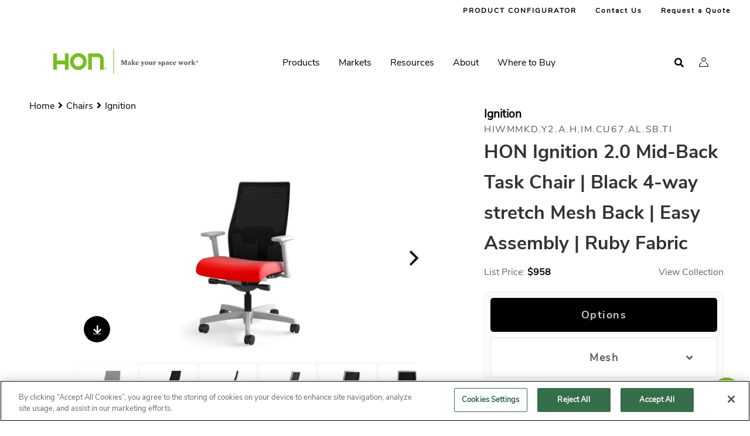

--- FILE ---
content_type: text/html; charset=UTF-8
request_url: https://www.hon.com/chairs/ignition/hiwmmkdy2ahimcu67alsbti
body_size: 21799
content:
	
<!DOCTYPE html>
<html lang="en" dir="ltr" prefix="og: https://ogp.me/ns#">
	<head>
			  	  		<!-- OneTrust Cookies Consent Notice start for hon.com -->
				<script  id="hon-one-trust-cookie-script" class="hon-one-trust-cookie-script" type="text/javascript" src="https://cdn.cookielaw.org/consent/de6d602f-036d-48f6-b9fc-e071ed230a17/OtAutoBlock.js"></script>
		<script  src="https://cdn.cookielaw.org/scripttemplates/otSDKStub.js" type="text/javascript" charset="UTF-8" data-domain-script="de6d602f-036d-48f6-b9fc-e071ed230a17"></script>
		<!-- OneTrust Cookies Consent Notice end for hon.com -->
	      
				
		
	<!-- Preconnect to important origins -->
    <link rel="preconnect" href="https://fonts.googleapis.com" crossorigin>
    <link rel="preconnect" href="https://cdnjs.cloudflare.com" crossorigin>

		<!-- Preload NunitoSans Font -->
    <link rel="preload" href="https://fonts.googleapis.com/css2?family=Nunito+Sans&display=swap" as="style" onload="this.onload=null;this.rel='stylesheet'"/>

		<!-- Preload NunitoSans CSS -->
		<link rel="preload" href="//cdnjs.cloudflare.com/ajax/libs/font-awesome/5.15.4/css/solid.min.css" as="style" onload="this.onload=null;this.rel='stylesheet'">
    <noscript><link rel="stylesheet" href="//cdnjs.cloudflare.com/ajax/libs/font-awesome/5.15.4/css/solid.min.css"></noscript>
    <link rel="preload" href="//cdnjs.cloudflare.com/ajax/libs/font-awesome/5.15.4/css/fontawesome.min.css" as="style" onload="this.onload=null;this.rel='stylesheet'">
    <noscript><link rel="stylesheet" href="//cdnjs.cloudflare.com/ajax/libs/font-awesome/5.15.4/css/fontawesome.min.css"></noscript>
    <link rel="preload" href="//cdnjs.cloudflare.com/ajax/libs/font-awesome/5.15.4/css/brands.min.css" as="style" onload="this.onload=null;this.rel='stylesheet'">
    <noscript><link rel="stylesheet" href="//cdnjs.cloudflare.com/ajax/libs/font-awesome/5.15.4/css/brands.min.css"></noscript>

	<link rel="apple-touch-icon" sizes="57x57" href="/themes/custom/hon_theme/favicons/apple-touch-icon-57x57.png">
	<link rel="apple-touch-icon" sizes="60x60" href="/themes/custom/hon_theme/favicons/apple-touch-icon-60x60.png">
	<link rel="apple-touch-icon" sizes="72x72" href="/themes/custom/hon_theme/favicons/apple-touch-icon-72x72.png">
	<link rel="apple-touch-icon" sizes="76x76" href="/themes/custom/hon_theme/favicons/apple-touch-icon-76x76.png">
	<link rel="apple-touch-icon" sizes="114x114" href="/themes/custom/hon_theme/favicons/apple-touch-icon-114x114.png">
	<link rel="apple-touch-icon" sizes="120x120" href="/themes/custom/hon_theme/favicons/apple-touch-icon-120x120.png">
	<link rel="apple-touch-icon" sizes="144x144" href="/themes/custom/hon_theme/favicons/apple-touch-icon-144x144.png">
	<link rel="apple-touch-icon" sizes="152x152" href="/themes/custom/hon_theme/favicons/apple-touch-icon-152x152.png">
	<link rel="apple-touch-icon" sizes="180x180" href="/themes/custom/hon_theme/favicons/apple-touch-icon-180x180.png">
	<link rel="icon" type="image/png" href="/themes/custom/hon_theme/favicons/android-chrome-192x192.png" sizes="192x192">

	<link rel="preload" href="/themes/custom/hon_theme/fonts/nunito-sans-v6-latin/nunito-sans-v6-latin-700.woff2" as="font" crossorigin>
	<link rel="preload" href="/themes/custom/hon_theme/fonts/nunito-sans-v6-latin/nunito-sans-v6-latin-regular.woff2" as="font" crossorigin>

	
	<meta charset="utf-8" />
<meta name="description" content="HON Ignition 2.0 Mid-Back Task Chair | Black 4-way stretch Mesh Back | Easy Assembly | Ruby Fabric" />
<meta name="robots" content="index, follow" />
<link rel="canonical" href="https://www.hon.com/chairs/ignition/hiwmmkdy2ahimcu67alsbti" />
<meta property="og:site_name" content="HON" />
<meta property="og:type" content="website" />
<meta property="og:url" content="https://www.hon.com/chairs/ignition/hiwmmkdy2ahimcu67alsbti" />
<meta property="og:description" content="HON Ignition 2.0 Mid-Back Task Chair | Black 4-way stretch Mesh Back | Easy Assembly | Ruby Fabric" />
<meta property="og:image:alt" content="HON Ignition 2.0 Mid-Back Task Chair | Black 4-way stretch Mesh Back | Easy Assembly | Ruby Fabric" />
<meta name="Generator" content="Drupal 10 (https://www.drupal.org)" />
<meta name="MobileOptimized" content="width" />
<meta name="HandheldFriendly" content="true" />
<meta name="viewport" content="width=device-width, initial-scale=1.0" />
<script data-cfasync="false" type="text/javascript" id="vwoCode">
      window.VWO = window.VWO || [];
      window.VWO.init = window.VWO.init || function(state) { window.VWO.consentState = state; };

      function getOptanonConsentIntType() {
        var name = 'OptanonConsent=';
        var decodedCookie = decodeURIComponent(document.cookie);
        var ca = decodedCookie.split(';');
        for (var i = 0; i < ca.length; i++) {
          var c = ca[i].trim();
          if (c.indexOf(name) === 0) {
            var cookieValue = c.substring(name.length);
            var params = cookieValue.split('&');
            for (var j = 0; j < params.length; j++) {
              var pair = params[j].split('=');
              if (pair[0] === 'intType') {
                return pair[1];
              }
            }
          }
        }
        return null;
      }

      function getC0004ValueFromOptanonConsent() {
        var name = 'OptanonConsent=';
        var decodedCookie = decodeURIComponent(document.cookie);
        var ca = decodedCookie.split(';');
        for (var i = 0; i < ca.length; i++) {
          var c = ca[i].trim();
          if (c.indexOf(name) === 0) {
            var cookieValue = c.substring(name.length);
            var params = cookieValue.split('&');
            for (var j = 0; j < params.length; j++) {
              var pair = params[j].split('=');
              if (pair[0] === 'groups') {
                var groups = pair[1].split(',');
                for (var k = 0; k < groups.length; k++) {
                  var groupPair = groups[k].split(':');
                  if (groupPair[0] === 'C0004') {
                    return groupPair[1];
                  }
                }
              }
            }
          }
        }
        return null;
      }

      var consentStatus = getOptanonConsentIntType();
      if (consentStatus === '1' || consentStatus === '4' || (consentStatus === '6' && getC0004ValueFromOptanonConsent() === '1')) {
        window.VWO.init(1);
      }
      else if (consentStatus === '2' || consentStatus === '5' || (consentStatus === '6' && getC0004ValueFromOptanonConsent() !== '1')) {
        window.VWO.init(3);
      }
      else {
        window.VWO.init(2);
      }
      window._vwo_code || (function () {
      var account_id=1084602,
      version=2.1,
      settings_tolerance=2000,
      hide_element='body',
      hide_element_style='opacity:0 !important;filter:alpha(opacity=0) !important;background:none !important',
      /* DO NOT EDIT BELOW THIS LINE */
      f=false,w=window,d=document,v=d.querySelector('#vwoCode'),cK='_vwo_'+account_id+'_settings',cc={};try{var c=JSON.parse(localStorage.getItem('_vwo_'+account_id+'_config'));cc=c&&typeof c==='object'?c:{}}catch(e){}var stT=cc.stT==='session'?w.sessionStorage:w.localStorage;code={use_existing_jquery:function(){return typeof use_existing_jquery!=='undefined'?use_existing_jquery:undefined},library_tolerance:function(){return typeof library_tolerance!=='undefined'?library_tolerance:undefined},settings_tolerance:function(){return cc.sT||settings_tolerance},hide_element_style:function(){return'{'+(cc.hES||hide_element_style)+'}'},hide_element:function(){if(performance.getEntriesByName('first-contentful-paint')[0]){return''}return typeof cc.hE==='string'?cc.hE:hide_element},getVersion:function(){return version},finish:function(e){if(!f){f=true;var t=d.getElementById('_vis_opt_path_hides');if(t)t.parentNode.removeChild(t);if(e)(new Image).src='https://dev.visualwebsiteoptimizer.com/ee.gif?a='+account_id+e}},finished:function(){return f},addScript:function(e){var t=d.createElement('script');t.type='text/javascript';if(e.src){t.src=e.src}else{t.text=e.text}d.getElementsByTagName('head')[0].appendChild(t)},load:function(e,t){var i=this.getSettings(),n=d.createElement('script'),r=this;t=t||{};if(i){n.textContent=i;d.getElementsByTagName('head')[0].appendChild(n);if(!w.VWO||VWO.caE){stT.removeItem(cK);r.load(e)}}else{var o=new XMLHttpRequest;o.open('GET',e,true);o.withCredentials=!t.dSC;o.responseType=t.responseType||'text';o.onload=function(){if(t.onloadCb){return t.onloadCb(o,e)}if(o.status===200){_vwo_code.addScript({text:o.responseText})}else{_vwo_code.finish('&e=loading_failure:'+e)}};o.onerror=function(){if(t.onerrorCb){return t.onerrorCb(e)}_vwo_code.finish('&e=loading_failure:'+e)};o.send()}},getSettings:function(){try{var e=stT.getItem(cK);if(!e){return}e=JSON.parse(e);if(Date.now()>e.e){stT.removeItem(cK);return}return e.s}catch(e){return}},init:function(){if(d.URL.indexOf('__vwo_disable__')>-1)return;var e=this.settings_tolerance();w._vwo_settings_timer=setTimeout(function(){_vwo_code.finish();stT.removeItem(cK)},e);var t;if(this.hide_element()!=='body'){t=d.createElement('style');var i=this.hide_element(),n=i?i+this.hide_element_style():'',r=d.getElementsByTagName('head')[0];t.setAttribute('id','_vis_opt_path_hides');v&&t.setAttribute('nonce',v.nonce);t.setAttribute('type','text/css');if(t.styleSheet)t.styleSheet.cssText=n;else t.appendChild(d.createTextNode(n));r.appendChild(t)}else{t=d.getElementsByTagName('head')[0];var n=d.createElement('div');n.style.cssText='z-index: 2147483647 !important;position: fixed !important;left: 0 !important;top: 0 !important;width: 100% !important;height: 100% !important;background: white !important;';n.setAttribute('id','_vis_opt_path_hides');n.classList.add('_vis_hide_layer');t.parentNode.insertBefore(n,t.nextSibling)}var o='https://dev.visualwebsiteoptimizer.com/j.php?a='+account_id+'&u='+encodeURIComponent(d.URL)+'&vn='+version;if(w.location.search.indexOf('_vwo_xhr')!==-1){this.addScript({src:o})}else{this.load(o+'&x=true')}}};w._vwo_code=code;code.init();})()</script>
<script type="application/ld+json">{
    "@context": "https://schema.org",
    "@graph": [
        {
            "@type": "Product",
            "name": "HON Ignition 2.0 Mid-Back Task Chair | Black 4-way stretch Mesh Back | Easy Assembly | Ruby Fabric",
            "description": "HON Ignition 2.0 Mid-Back Task Chair | Black 4-way stretch Mesh Back | Easy Assembly | Ruby Fabric",
            "image": {
                "@type": "ImageObject",
                "representativeOfPage": "True",
                "url": "https://res.cloudinary.com/hni-corporation/image/upload/v1584042145/HON/Chairs/Ignition/HON-Ignition-HIWMMKD.Y2.A.H.IM.CU67.AL.SB.TI-0030-001.tiff",
                "width": "200",
                "height": "200"
            },
            "sku": "HIWMMKD.Y2.A.H.IM.CU67.AL.SB.TI",
            "brand": {
                "@type": "Brand",
                "@id": "HON",
                "name": "HON Company",
                "url": "https://www.hon.com",
                "logo": {
                    "@type": "ImageObject",
                    "url": "http://honcompanyd8.prod.acquia-sites.com/themes/custom/hon_theme/logo.svg",
                    "width": "100",
                    "height": "100"
                }
            },
            "aggregateRating": {
                "@type": "AggregateRating",
                "ratingValue": "5",
                "ratingCount": "5",
                "bestRating": "5",
                "worstRating": "1"
            }
        }
    ]
}</script>
<meta property="og:image" content="https://res.cloudinary.com/hni-corporation/image/upload/d_HON:Brand:Icons:HON_Icon_Outlines_HON-Icon-Gallery-001.png/f_auto,q_auto/w_1200,h_627,c_pad/v1768960184/HON/Chairs/Ignition/HON-Ignition-HIWMMKD.Y2.A.H.IM.CU67.AL.SB.TI-0030-001.jpg" />
<meta property="og:title" content="Ignition | HIWMMKD.Y2.A.H.IM.CU67.AL.SB.TI" />
<link rel="icon" href="/themes/custom/hon_theme/favicon.ico" type="image/vnd.microsoft.icon" />


					<title>HIWMMKD.Y2.A.H.IM.CU67.AL.SB.TI | HON Office Furniture</title>
				<link rel="stylesheet" media="all" href="/core/assets/vendor/jquery.ui/themes/base/core.css?t7j3ra" />
<link rel="stylesheet" media="all" href="/core/assets/vendor/jquery.ui/themes/base/autocomplete.css?t7j3ra" />
<link rel="stylesheet" media="all" href="/core/assets/vendor/jquery.ui/themes/base/menu.css?t7j3ra" />
<link rel="stylesheet" media="all" href="/core/themes/stable9/css/core/components/progress.module.css?t7j3ra" />
<link rel="stylesheet" media="all" href="/core/themes/stable9/css/core/components/ajax-progress.module.css?t7j3ra" />
<link rel="stylesheet" media="all" href="/core/themes/stable9/css/core/components/autocomplete-loading.module.css?t7j3ra" />
<link rel="stylesheet" media="all" href="/core/themes/stable9/css/system/components/align.module.css?t7j3ra" />
<link rel="stylesheet" media="all" href="/core/themes/stable9/css/system/components/fieldgroup.module.css?t7j3ra" />
<link rel="stylesheet" media="all" href="/core/themes/stable9/css/system/components/container-inline.module.css?t7j3ra" />
<link rel="stylesheet" media="all" href="/core/themes/stable9/css/system/components/clearfix.module.css?t7j3ra" />
<link rel="stylesheet" media="all" href="/core/themes/stable9/css/system/components/details.module.css?t7j3ra" />
<link rel="stylesheet" media="all" href="/core/themes/stable9/css/system/components/hidden.module.css?t7j3ra" />
<link rel="stylesheet" media="all" href="/core/themes/stable9/css/system/components/item-list.module.css?t7j3ra" />
<link rel="stylesheet" media="all" href="/core/themes/stable9/css/system/components/js.module.css?t7j3ra" />
<link rel="stylesheet" media="all" href="/core/themes/stable9/css/system/components/nowrap.module.css?t7j3ra" />
<link rel="stylesheet" media="all" href="/core/themes/stable9/css/system/components/position-container.module.css?t7j3ra" />
<link rel="stylesheet" media="all" href="/core/themes/stable9/css/system/components/reset-appearance.module.css?t7j3ra" />
<link rel="stylesheet" media="all" href="/core/themes/stable9/css/system/components/resize.module.css?t7j3ra" />
<link rel="stylesheet" media="all" href="/core/themes/stable9/css/system/components/system-status-counter.css?t7j3ra" />
<link rel="stylesheet" media="all" href="/core/themes/stable9/css/system/components/system-status-report-counters.css?t7j3ra" />
<link rel="stylesheet" media="all" href="/core/themes/stable9/css/system/components/system-status-report-general-info.css?t7j3ra" />
<link rel="stylesheet" media="all" href="/core/themes/stable9/css/system/components/tablesort.module.css?t7j3ra" />
<link rel="stylesheet" media="all" href="/modules/custom/hon_auth_exp_protected_content/css/protectedContent.css?t7j3ra" />
<link rel="stylesheet" media="all" href="/modules/custom/hon_top_search_results/css/hon_unified_anonymous.css?t7j3ra" />
<link rel="stylesheet" media="all" href="/core/assets/vendor/jquery.ui/themes/base/theme.css?t7j3ra" />
<link rel="stylesheet" media="all" href="/modules/contrib/better_exposed_filters/css/better_exposed_filters.css?t7j3ra" />
<link rel="stylesheet" media="all" href="/modules/custom/hni_chatbot/css/compiled/hni_chatbot.css?t7j3ra" />
<link rel="stylesheet" media="all" href="/modules/custom/hni_permission_groups/css/hni-permission-groups-dependency.css?t7j3ra" />
<link rel="stylesheet" media="all" href="/modules/custom/hon_sku_page/css/compiled/sku_details_typicals_tab.css?t7j3ra" />
<link rel="stylesheet" media="all" href="/modules/custom/hon_sku_page/css/compiled/sku_detail_warranty_tab.css?t7j3ra" />
<link rel="stylesheet" media="all" href="/modules/custom/hon_sku_page/css/compiled/sku_detail_specifications_tab.css?t7j3ra" />
<link rel="stylesheet" media="all" href="/modules/custom/hon_sku_page/css/compiled/sku_detail_product_video_tab.css?t7j3ra" />
<link rel="stylesheet" media="all" href="/modules/custom/hon_sku_page/css/compiled/sku_detail_product_resources_tab.css?t7j3ra" />
<link rel="stylesheet" media="all" href="/modules/custom/hon_sku_page/css/compiled/sku_detail_function_tab_contents.css?t7j3ra" />
<link rel="stylesheet" media="all" href="/modules/custom/hon_sku_page/css/compiled/sku_detail_components_tab_contents.css?t7j3ra" />
<link rel="stylesheet" media="all" href="/modules/custom/hon_sku_page/css/compiled/sku_sbm_options.css?t7j3ra" />
<link rel="stylesheet" media="all" href="/modules/custom/hon_sku_page/css/compiled/sku_product_info_section.css?t7j3ra" />
<link rel="stylesheet" media="all" href="/modules/custom/hon_sku_page/css/compiled/node--sku.css?t7j3ra" />
<link rel="stylesheet" media="all" href="/modules/custom/hon_sku_page/css/compiled/node--sku-page.css?t7j3ra" />
<link rel="stylesheet" media="all" href="/modules/custom/hon_sku_page/css/compiled/node--sku_page--teaser.css?t7j3ra" />
<link rel="stylesheet" media="all" href="/modules/contrib/improved_multi_select/css/improved_multi_select.css?t7j3ra" />
<link rel="stylesheet" media="all" href="/modules/contrib/paragraphs/css/paragraphs.unpublished.css?t7j3ra" />
<link rel="stylesheet" media="all" href="/modules/contrib/search_api_autocomplete/css/search_api_autocomplete.css?t7j3ra" />
<link rel="stylesheet" media="all" href="//cdnjs.cloudflare.com/ajax/libs/font-awesome/5.15.4/css/solid.min.css" />
<link rel="stylesheet" media="all" href="//cdnjs.cloudflare.com/ajax/libs/font-awesome/5.15.4/css/fontawesome.min.css" />
<link rel="stylesheet" media="all" href="//cdnjs.cloudflare.com/ajax/libs/font-awesome/5.15.4/css/brands.min.css" />
<link rel="stylesheet" media="all" href="https://fonts.googleapis.com/css2?family=Nunito+Sans&amp;display=swap" />
<link rel="stylesheet" media="all" href="/themes/custom/hon_theme/fonts/NunitoSans.css?t7j3ra" />
<link rel="stylesheet" media="all" href="/themes/custom/hon_theme/css/styles.css?t7j3ra" />
<link rel="stylesheet" media="all" href="/sites/honcom/files/asset_injector/css/animated_hero_button_fix-8d790596efb08a7ceeeabc0a4955e1b7.css?t7j3ra" />
<link rel="stylesheet" media="all" href="/sites/honcom/files/asset_injector/css/auto_logout-1e36735de1016da8748197d7def86a63.css?t7j3ra" />
<link rel="stylesheet" media="all" href="/sites/honcom/files/asset_injector/css/hide_account_icon-ba1d92b34c96343f5bb2f7479bf49a41.css?t7j3ra" />
<link rel="stylesheet" media="all" href="/sites/honcom/files/asset_injector/css/hide_series_byo_display-33bcd4a9b881396b796b10e94736a140.css?t7j3ra" />
<link rel="stylesheet" media="all" href="/sites/honcom/files/asset_injector/css/hide_taxonomy_display-7fb5aba681bc7c7e42a4769d5d23382e.css?t7j3ra" />
<link rel="stylesheet" media="all" href="/sites/honcom/files/asset_injector/css/release_java_mixed_media_close_button_fix-0e089e9b32b1f7ffdb0ebdfae7e32672.css?t7j3ra" />
<link rel="stylesheet" media="all" href="/sites/honcom/files/asset_injector/css/release_macchiato_planning_typicals_view_all_button_fix-92b568b9ad27959ca1c84a5c2dfaeaa3.css?t7j3ra" />
<link rel="stylesheet" media="all" href="/sites/honcom/files/asset_injector/css/release_macchiato_series_product_info_videos_mobile_spacing_fix-70698d77296859468ae71ab31a8c5c82.css?t7j3ra" />
<link rel="stylesheet" media="all" href="/sites/honcom/files/asset_injector/css/release_macchiato_swiper_wrapper_z_index_fix-8cf23d4e675047e641dbb1b66e100968.css?t7j3ra" />

		<script type="application/json" data-drupal-selector="drupal-settings-json">{"path":{"baseUrl":"\/","pathPrefix":"","currentPath":"node\/117441","currentPathIsAdmin":false,"isFront":false,"currentLanguage":"en"},"pluralDelimiter":"\u0003","suppressDeprecationErrors":true,"gtag":{"tagId":"","consentMode":false,"otherIds":[],"events":[],"additionalConfigInfo":[]},"ajaxPageState":{"libraries":"[base64]","theme":"hon_theme","theme_token":null},"ajaxTrustedUrl":{"\/hon-persistent-search":true},"gtm":{"tagId":null,"settings":{"data_layer":"dataLayer","include_environment":false},"tagIds":["GTM-M89CHZW"]},"bu":{"_core":{"default_config_hash":"mkkydSj6A-N-M0W2yiLrxxfrekRWbH3xPGtmi7-h0fE"},"notify_ie":11,"notify_firefox":1,"notify_opera":1,"notify_safari":1,"notify_chrome":1,"insecure":false,"unsupported":false,"mobile":false,"visibility_type":"hide","visibility_pages":"admin\/*","source":"\/\/browser-update.org\/update.min.js","show_source":"","position":"top","text_override":"{brow_name} is no longer supported by hon.com. Please update or download a new browser such as: \u003Ca href=\u0022https:\/\/www.google.com\/chrome\/browser\/desktop\/\u0022\u003EChrome\u003C\/a\u003E, \u003Ca href=\u0022https:\/\/www.mozilla.org\/firefox\/new\u0022\u003EFirefox\u003C\/a\u003E, or \u003Ca href=\u0022https:\/\/www.microsoft.com\/edge\u0022\u003EEdge\u003C\/a\u003E.","reminder":null,"reminder_closed":null,"new_window":true,"url":"","no_close":true,"test_mode":false},"hni_chatbot":{"enabled":true,"augmented_search_enabled":true,"timberling_url":"https:\/\/timberling.hnicorp.com\/api\/chat\/timberling","ai_summary_dom_element":"ai-summary-container","show_ai_chat_summary":true,"response_character_limit":500,"show_chat_suggestions_in_summary":false,"number_of_words_to_prompt":3,"ai_summary_container_style":{"height":"600px","maxWidth":"90vw","maxHeight":"90vh","minWidth":"300px","minHeight":"400px"},"default_open":false,"user_id":"USER_DXPGUID","use_light_theme_only":true,"user_data":{"is_authenticated":false,"username":"","email":"","dxp_guid":""}},"improved_multi_select":{"selectors":["form#taxonomy-term-auth-permission-groups-form select#edit-field-auth-customer-name","form#taxonomy-term-auth-permission-groups-form select#edit-field-auth-comm-attributes","form#taxonomy-term-auth-permission-groups-form select#edit-field-auth-dealer-roles","form#taxonomy-term-auth-permission-groups-form select#edit-field-auth-dealer-partner","form#taxonomy-term-auth-permission-groups-form select#edit-field-auth-user-roles","form#taxonomy-term-auth-permission-groups-form select#edit-field-auth-user-attributes","form#media-cloudinary-media-asset-edit-form select#edit-field-auth-permission-groups","form#media-cloudinary-media-asset-add-form select#edit-field-auth-permission-groups","form#node-faq-form select#edit-field-permission-groups","form#node-faq-edit-form select#edit-field-permission-groups","form#node-insight-form select#edit-field-permission-groups","form#node-insight-edit-form select#edit-field-permission-groups","form#node-component-page-form select#edit-field-permission-groups","form#node-component-page-edit-form select#edit-field-permission-groups","form#node-finishes-form select#edit-field-permission-groups","form#node-finishes-edit-form select#edit-field-permission-groups","form#node-design-symbols-form select#edit-field-permission-groups","form#node-design-symbols-edit-form select#edit-field-permission-groups","form#node-planning-typical-form select#edit-field-permission-groups","form#node-planning-typical-edit-form select#edit-field-permission-groups","form#node-inspiration-form select#edit-field-permission-groups","form#node-inspiration-edit-form select#edit-field-permission-groups","form#node-designer-and-partner-form select#edit-field-permission-groups","form#node-designer-and-partner-edit-form select#edit-field-permission-groups","form#node-configurator-product-form select#edit-field-permission-groups","form#node-configurator-product-edit-form select#edit-field-permission-groups","form#node-client-story-page-form select#edit-field-permission-groups","form#node-client-story-page-edit-form select#edit-field-permission-groups","form#node-product-list-detail-form select#edit-field-permission-groups","form#node-product-list-detail-edit-form select#edit-field-permission-groups","form#node-product-details-form select#edit-field-permission-groups","form#node-product-details-edit-form select#edit-field-permission-groups","form#node-phat-page-edit-form .field-group-tab.restricted_assets_wrapper .field--name-field-permission-groups select","form#node-phat-page-edit-form select.form-element--type-select-multiple[name^=\u0027field_phat_row\u0027]","form#node-phat-page-edit-form select#edit-field-permission-groups","form#node-phat-page-form select#edit-field-permission-groups","select#edit-marxent-configurator-permissions--2","form#node-permissioned-content-tile-edit-form select#edit-field-permission-groups","form#node-permissioned-content-tile-form select#edit-field-permission-groups"],"filtertype":"partial","placeholder_text":"","orderable":false,"js_regex":false,"groupresetfilter":false,"remove_required_attr":false,"buttontext_add":"\u003E Add","buttontext_addall":"\u00bb Add all","buttontext_del":"\u003C Remove","buttontext_delall":"\u00ab Remove all","buttontext_moveup":"Move up","buttontext_movedown":"Move down"},"vwo":{"id":1084602,"timeout_library":2500,"timeout_setting":2000,"usejquery":"false","testnull":null},"hni_cloudinary_media_library":{"uriPath":"\/hni_cloudinary\/asset","accountCredentials":"","authenticationSignature":"","timestamp":1768960185,"triggerId":"media-library-test"},"typeahead":{"callback":{"all":"\/search_api_autocomplete\/autocomplete?q=","products":"\/search_api_autocomplete\/autocomplete_products?q=","pages":"\/search_api_autocomplete\/autocomplete_pages?q=","literature":"\/search_api_autocomplete\/autocomplete_literature?q=","media":"\/search_api_autocomplete\/autocomplete_media?q=","symbols":"\/search_api_autocomplete\/autocomplete_design_symbols?q=","planning_typicals":"\/search_api_autocomplete\/autocomplete_planning_typicals?q=","fabrics":"\/api\/auth\/one-material-search\/search\/autocomplete?searchTerm=","finishes":"\/search_api_autocomplete\/autocomplete_finishes?q="}},"currentUser":{"isLoggedIn":false},"hon_theme":{"fallback_image":"HON:Brand:Icons:HON_Icon_Outlines_HON-Icon-Gallery-001.png","aug_search_enabled":true,"number_of_words_to_prompt":3},"hon_cpg":{"assets":[{"publicId":"HON\/Chairs\/Ignition\/HON-Ignition-HIWMMKD.Y2.A.H.IM.CU67.AL.SB.TI-0330-001","mediaType":"image"},{"publicId":"HON\/Chairs\/Ignition\/HON-Ignition-HIWMMKD.Y2.A.H.IM.CU67.AL.SB.TI-0300-001","mediaType":"image","mediaId":"79116"},{"publicId":"HON\/Chairs\/Ignition\/HON-Ignition-HIWMMKD.Y2.A.H.IM.CU67.AL.SB.TI-0270-001","mediaType":"image","mediaId":"79121"},{"publicId":"HON\/Chairs\/Ignition\/HON-Ignition-HIWMMKD.Y2.A.H.IM.CU67.AL.SB.TI-0240-001","mediaType":"image","mediaId":"79126"},{"publicId":"HON\/Chairs\/Ignition\/HON-Ignition-HIWMMKD.Y2.A.H.IM.CU67.AL.SB.TI-0210-001","mediaType":"image","mediaId":"79131"},{"publicId":"HON\/Chairs\/Ignition\/HON-Ignition-HIWMMKD.Y2.A.H.IM.CU67.AL.SB.TI-0180-001","mediaType":"image","mediaId":"79136"},{"publicId":"HON\/Chairs\/Ignition\/HON-Ignition-HIWMMKD.Y2.A.H.IM.CU67.AL.SB.TI-0150-001","mediaType":"image","mediaId":"79141"},{"publicId":"HON\/Chairs\/Ignition\/HON-Ignition-HIWMMKD.Y2.A.H.IM.CU67.AL.SB.TI-0120-001","mediaType":"image","mediaId":"79146"},{"publicId":"HON\/Chairs\/Ignition\/HON-Ignition-HIWMMKD.Y2.A.H.IM.CU67.AL.SB.TI-0090-001","mediaType":"image","mediaId":"79151"},{"publicId":"HON\/Chairs\/Ignition\/HON-Ignition-HIWMMKD.Y2.A.H.IM.CU67.AL.SB.TI-0060-001","mediaType":"image","mediaId":"79156"},{"publicId":"HON\/Chairs\/Ignition\/HON-Ignition-HIWMMKD.Y2.A.H.IM.CU67.AL.SB.TI-0030-001","mediaType":"image","mediaId":"34371"},{"publicId":"HON\/Chairs\/Ignition\/HON-Ignition-HIWMMKD.Y2.A.H.IM.CU67.AL.SB.TI-0000-001","mediaType":"image","mediaId":"79161"}],"spinset_settings":null,"award_overlay_id":""},"sku_product_info_react":1,"sku_page_id":"117441","tooltips":null,"search_api_autocomplete":{"hon_sku_search":{"auto_submit":true}},"hni_ofc_desk":{"base_url":"https:\/\/connectapi.ofcdesk.com\/api\/LibraryContent\/Download\/","token_url":"https:\/\/connectapi.ofcdesk.com\/token","request_dl_url":"https:\/\/connectapi.ofcdesk.com\/api\/LibraryContent\/RequestDownloadAll","dl_package_url":"https:\/\/connectapi.ofcdesk.com\/api\/LibraryContent\/DownloadPackage\/","search_url":"https:\/\/connectapi.ofcdesk.com\/api\/Search\/Products","request_all_dl":"https:\/\/connectapi.ofcdesk.com\/api\/LibraryContent\/RequestDownloadPackage"},"onetrust_additional_cookies":{"C0002":{"exactMatches":["_ce.clock_data","_ce.s","_CEFT","s_sq","_ga"],"regexPatterns":["^_ce","^_ga","^cebs"]},"C0003":{"exactMatches":["_pin_unauth","___utmvc"],"regexPatterns":["^_pin_","^hni_","^hon_","^asi"]},"C0004":{"exactMatches":["__ar_v4","_vwo_ds","_vwo_sn","_fbp","_fbc"],"regexPatterns":["^_fbp","^_fbc","^_vwo","^__adroll","^__ar_v","^_vwo","^visitor_id","^__ar_v","^_vis_"]},"C0005":{"exactMatches":["_pinterest_ct_ua"],"regexPatterns":["^_pinterest_"]}},"is_onetrust_additional_cleanup":1,"default_piCId":"50003","default_piAId":"787183","pardot_host_name":"pi.pardot.com","ajax":[],"user":{"uid":0,"permissionsHash":"9729996da9d8399f39fd912e5ef040b0d592de829ed438182ac521ce9381183c"}}</script>
<script src="/sites/honcom/files/js/js_UDTqcnR376qFKbbnuFtT_W4kd0Q0E5ONH-nBCt_B2Ws.js?scope=header&amp;delta=0&amp;language=en&amp;theme=hon_theme&amp;include=[base64]"></script>
<script src="/modules/contrib/google_tag/js/gtag.js?t7j3ra"></script>
<script src="/modules/contrib/google_tag/js/gtm.js?t7j3ra"></script>

			</head>
	<body class="body-sidebars-none alias--chairs-ignition-hiwmmkdy2ahimcu67alsbti nodetype--sku_page logged-out multinav-off">
		<div id="skip">
			<a class="visually-hidden focusable skip-link" href="#content">
				Skip to content
			</a>
		</div>
				<div class="multinav-bar-wrapper"></div>
				<noscript><iframe src="https://www.googletagmanager.com/ns.html?id=GTM-M89CHZW"
                  height="0" width="0" style="display:none;visibility:hidden"></iframe></noscript>

		  <div class="dialog-off-canvas-main-canvas" data-off-canvas-main-canvas>
    <div  class="page-standard" id="pg__c">

  <!-- ______________________ HEADER _______________________ -->

  <header id="header">
    <div class="cog--mq mq-header">
              <div id="header-region">
            <div class="region region-header">
    
<div class="menu--purchase-ready">
    

                                                        
                        
                                                                                                    
                        
                                                                                                    
                        
                                                    
        <div class="menu--purchase-ready-content" >
        <div class="menu--purchase-ready-content--tabs">
                    </div>
        <div class="menu--purchase-ready-content--links">
                                                <a  style="color:#000000; background-color:" href="/configurator">PRODUCT CONFIGURATOR</a>
                                                                <a  style="color:#000000; background-color:" href="/customer-support/contact-customer-support">Contact Us</a>
                                                                <a  style="color:#000000; background-color:" href="/form/request-quote">Request a Quote
                        <span style="margin-left:2px"  class="request-quote-header-link-inner-wrapper__qty"></span>
                    </a>
                                    </div>
    </div>
</div>
<div class="menu--top-menu default-top-menu">
    <div class="menu--top-menu--main-links">
        
                            <ul class="menu">
                            <li>
                <a href="/find-us/dealer-locator" title="Where to Buy" data-drupal-link-system-path="node/2671">Where to Buy</a>
                            </li>
                    <li>
                <a href="/customer-support/contact-customer-support" title="Contact Us" data-drupal-link-system-path="node/100446">Contact Us</a>
                            </li>
                </ul>
    


    </div>
    <div class="menu--top-menu--search-link">
        <i class="fa fa-search" aria-hidden="true"></i>
    </div>
</div><div id="block-hon-theme-branding" data-block-plugin-id="system_branding_block" class="site-branding block block-system block-system-branding-block">
    
        
                <a href="/" title="Home" rel="home" class="logo">
        <picture>
          <source srcset="/themes/custom/hon_theme/logo.svg"
            media="(max-width: 1023px)">
          <img src="/themes/custom/hon_theme/horizontal_logo.svg" alt="Home"/>
        </picture>
        </a>
        </div>


<nav aria-label="Main Navigation"  id="block-hon-theme-main-menu" data-block-plugin-id="system_menu_block:main" class="block block-menu navigation block-system-menublock menu--main">
            
    <div class="mobile_menu purchase-ready-moble-menu">
        <i class="fa fa-bars pr-bars" aria-hidden="true"></i>
        <i class="fa fa-times pr-times" aria-hidden="true"></i>
    </div>
        
<div class='menu-container mobile-slide-menu'>
      <div class="mobile-top-menu">
      
<div class="menu--top-menu default-top-menu">
    <div class="menu--top-menu--main-links">
        
                            <ul class="menu">
                            <li>
                <a href="/find-us/dealer-locator" title="Where to Buy" data-drupal-link-system-path="node/2671">Where to Buy</a>
                            </li>
                    <li>
                <a href="/customer-support/contact-customer-support" title="Contact Us" data-drupal-link-system-path="node/100446">Contact Us</a>
                            </li>
                </ul>
    


    </div>
    <div class="menu--top-menu--search-link">
        <i class="fa fa-search" aria-hidden="true"></i>
    </div>
</div>
    </div>
  
  <ul class="menu menu-level-0" >
                                            <li class="menu-item menu-item--expanded">
                                                          

<div class="menu-item--menu-level-0--content"  class="menu_link_content menu-link-contentmain view-mode-parent-menu-link">
            <div class="menu-level-0--main-link-area">
            <div class="menu-item--menu-level-0--teaser-image">
                
            </div>

            <div class="menu-item-teaser">
                <label class="honcom-hidden">Products</label>
                <span>Products</span>
            </div>
            <i class="menu-right-chevron fa fa-chevron-right" aria-hidden="true"></i>
        </div>
    
    <div class="menu-item--child-content">
        <div class="menu-item--child-content__title-area">
            <div class="dropdown-back-btn">
                <i class="fa fa-chevron-left" aria-hidden="true"></i>
            </div>
                    </div>

                    
<div class='menu-container '>
  
  <ul class="menu menu-level-1" >
                                            <li class="menu-item">
                                                          
<div  class="menu_link_content menu-link-contentmain view-mode-link-list">
  <div>
              <div class="link-list-header">
                  Chairs
              </div>
            <a href="">
      
    </a>
              <ul class="link-list-container">
      <li class="link-list-child"><a href="/chairs/task-chairs">Task</a></li>
      <li class="link-list-child"><a href="/chairs/executive-conference-chairs">Executive &amp; Conference</a></li>
      <li class="link-list-child"><a href="/chairs/guest-chairs">Guest</a></li>
      <li class="link-list-child"><a href="/chairs/stools-multipurpose-chairs">Stools &amp; Multi-Purpose</a></li>
      <li class="link-list-child"><a href="/chairs/stacking-nesting-chairs">Stacking &amp; Nesting</a></li>
      <li class="link-list-child"><a href="/chairs/lounge-chairs">Lounge</a></li>
  </ul>
      </div>
</div>

                                </li>
                                                      <li class="menu-item">
                                                          
<div  class="menu_link_content menu-link-contentmain view-mode-link-list">
  <div>
              <div class="link-list-header">
                  Workspaces
              </div>
            <a href="">
      
    </a>
              <ul class="link-list-container">
      <li class="link-list-child"><a href="/cubicles/cubicles">Cubicles</a></li>
      <li class="link-list-child"><a href="/desks/desks">Desks</a></li>
      <li class="link-list-child"><a href="/workspaces/private-office">Private Office</a></li>
      <li class="link-list-child"><a href="/workspaces/benching">Benching</a></li>
      <li class="link-list-child"><a href="/desks/adjustable-height-desks">Height-Adjustable</a></li>
      <li class="link-list-child"><a href="/workspaces/screens-acoustics">Screens </a></li>
  </ul>
      </div>
</div>

                                </li>
                                                      <li class="menu-item">
                                                          
<div  class="menu_link_content menu-link-contentmain view-mode-link-list">
  <div>
              <div class="link-list-header">
                  Filing
              </div>
            <a href="">
      
    </a>
              <ul class="link-list-container">
      <li class="link-list-child"><a href="/filing/pedestals">Pedestals</a></li>
      <li class="link-list-child"><a href="/file-cabinets-storage/lateral-file-cabinets">Lateral Files</a></li>
      <li class="link-list-child"><a href="/file-cabinets-storage/vertical-file-cabinets">Vertical Files</a></li>
      <li class="link-list-child"><a href="/file-cabinets-storage/storage-cabinets">Storage Cabinets</a></li>
      <li class="link-list-child"><a href="/desks/bookcases">Bookcases</a></li>
  </ul>
      </div>
</div>

                                </li>
                                                      <li class="menu-item">
                                                          
<div  class="menu_link_content menu-link-contentmain view-mode-link-list">
  <div>
              <div class="link-list-header">
                  Tables
              </div>
            <a href="">
      
    </a>
              <ul class="link-list-container">
      <li class="link-list-child"><a href="/tables/conference-tables">Conference Tables</a></li>
      <li class="link-list-child"><a href="/tables/training-tables">Training Tables</a></li>
      <li class="link-list-child"><a href="/tables/occasional-tables">Occasional Tables</a></li>
      <li class="link-list-child"><a href="/tables/cafe-tables">Café Tables</a></li>
  </ul>
      </div>
</div>

                                </li>
                                                      <li class="menu-item">
                                                          
<div  class="menu_link_content menu-link-contentmain view-mode-link-list">
  <div>
              <div class="link-list-header">
                  Education
              </div>
            <a href="">
      
    </a>
              <ul class="link-list-container">
      <li class="link-list-child"><a href="/education/education-chairs">Chairs</a></li>
      <li class="link-list-child"><a href="/education/education-desks">Desks</a></li>
      <li class="link-list-child"><a href="/education/education-tables">Tables</a></li>
      <li class="link-list-child"><a href="/education/education-storage">Storage</a></li>
  </ul>
      </div>
</div>

                                </li>
                              </ul>
</div>


        
                            <div class="menu-item--menu-level-0--button-links">
                                                                                                                                    </div>
            </div>
</div>
                                </li>
                                                      <li class="menu-item menu-item--expanded">
                                                          

<div class="menu-item--menu-level-0--content"  class="menu_link_content menu-link-contentmain view-mode-parent-menu-link">
            <div class="menu-level-0--main-link-area">
            <div class="menu-item--menu-level-0--teaser-image">
                
            </div>

            <div class="menu-item-teaser">
                <label class="honcom-hidden">Markets</label>
                <span>Markets</span>
            </div>
            <i class="menu-right-chevron fa fa-chevron-right" aria-hidden="true"></i>
        </div>
    
    <div class="menu-item--child-content">
        <div class="menu-item--child-content__title-area">
            <div class="dropdown-back-btn">
                <i class="fa fa-chevron-left" aria-hidden="true"></i>
            </div>
                    </div>

                    
<div class='menu-container '>
  
  <ul class="menu menu-level-1" >
                                            <li class="menu-item">
                                                          
<div  class="menu_link_content menu-link-contentmain view-mode-link-list">
  <div>
                <a href="">
      
    </a>
              <ul class="link-list-container">
      <li class="link-list-child"><a href="/industry/business-furniture">Business</a></li>
      <li class="link-list-child"><a href="/industry/education-furniture">K-12 Education</a></li>
      <li class="link-list-child"><a href="/higher-learning">Higher Education</a></li>
      <li class="link-list-child"><a href="/industry/government-furniture">Government</a></li>
      <li class="link-list-child"><a href="/industry/evolving-healthcare-solutions">Healthcare</a></li>
      <li class="link-list-child"><a href="/hon-now">HON NOW Quickship</a></li>
  </ul>
      </div>
</div>

                                </li>
                                                      <li class="menu-item">
                                                          
<div class="menu-link-advertisement">
    <p class="menu-link-advertisement-title">
        Product Configurator
    </p>
    <p class="menu-link-advertisement-body">
        Design and customize furniture solutions made for you.
    </p>
            <div>
                                                                                                                                                                                                                                                                                                                                                                                                                                                                                                    <div class="menu-link-advertisement-link">
                        <a href="/configurator">Build Your Own</a>
                    </div>
                                                                                                </div>
    </div>
                                </li>
                              </ul>
</div>


        
                            <div class="menu-item--menu-level-0--button-links">
                                                                                                                                    </div>
            </div>
</div>
                                </li>
                                                      <li class="menu-item menu-item--expanded">
                                                          

<div class="menu-item--menu-level-0--content"  class="menu_link_content menu-link-contentmain view-mode-parent-menu-link">
            <div class="menu-level-0--main-link-area">
            <div class="menu-item--menu-level-0--teaser-image">
                
            </div>

            <div class="menu-item-teaser">
                <label class="honcom-hidden">Resources</label>
                <span>Resources</span>
            </div>
            <i class="menu-right-chevron fa fa-chevron-right" aria-hidden="true"></i>
        </div>
    
    <div class="menu-item--child-content">
        <div class="menu-item--child-content__title-area">
            <div class="dropdown-back-btn">
                <i class="fa fa-chevron-left" aria-hidden="true"></i>
            </div>
                    </div>

                    
<div class='menu-container '>
  
  <ul class="menu menu-level-1" >
                                            <li class="menu-item">
                                                          
<div  class="menu_link_content menu-link-contentmain view-mode-link-list">
  <div>
              <div class="link-list-header">
                  Fabrics &amp; Finishes
              </div>
            <a href="">
      
    </a>
              <ul class="link-list-container">
      <li class="link-list-child"><a href="/fabrics-and-finishes">Overview</a></li>
  </ul>
      </div>
</div>

                                </li>
                                                      <li class="menu-item">
                                                          
<div  class="menu_link_content menu-link-contentmain view-mode-link-list">
  <div>
              <div class="link-list-header">
                  Tools
              </div>
            <a href="">
      
    </a>
              <ul class="link-list-container">
      <li class="link-list-child"><a href="/configurator">Product Configurator</a></li>
      <li class="link-list-child"><a href="/about/virtual-experiences">Virtual Experiences</a></li>
  </ul>
      </div>
</div>

                                </li>
                                                      <li class="menu-item">
                                                          
<div  class="menu_link_content menu-link-contentmain view-mode-link-list">
  <div>
              <div class="link-list-header">
                  Downloads
              </div>
            <a href="">
      
    </a>
              <ul class="link-list-container">
      <li class="link-list-child"><a href="/media-gallery">Images &amp; Videos</a></li>
      <li class="link-list-child"><a href="/literature">Literature</a></li>
      <li class="link-list-child"><a href="/resources/order-management/price-lists">Price Lists</a></li>
      <li class="link-list-child"><a href="/digital-catalog">Digital Catalog</a></li>
  </ul>
      </div>
</div>

                                </li>
                                                      <li class="menu-item">
                                                          
<div  class="menu_link_content menu-link-contentmain view-mode-link-list">
  <div>
              <div class="link-list-header">
                  Design
              </div>
            <a href="">
      
    </a>
              <ul class="link-list-container">
      <li class="link-list-child"><a href="/design-resources/planning-typicals">Planning Typicals</a></li>
      <li class="link-list-child"><a href="/design-symbols">Design Symbols</a></li>
  </ul>
      </div>
</div>

                                </li>
                              </ul>
</div>


        
                            <div class="menu-item--menu-level-0--button-links">
                                                                                                                                    </div>
            </div>
</div>
                                </li>
                                                      <li class="menu-item menu-item--expanded">
                                                          

<div class="menu-item--menu-level-0--content"  class="menu_link_content menu-link-contentmain view-mode-parent-menu-link">
            <div class="menu-level-0--main-link-area">
            <div class="menu-item--menu-level-0--teaser-image">
                
            </div>

            <div class="menu-item-teaser">
                <label class="honcom-hidden">About</label>
                <span>About</span>
            </div>
            <i class="menu-right-chevron fa fa-chevron-right" aria-hidden="true"></i>
        </div>
    
    <div class="menu-item--child-content">
        <div class="menu-item--child-content__title-area">
            <div class="dropdown-back-btn">
                <i class="fa fa-chevron-left" aria-hidden="true"></i>
            </div>
                    </div>

                    
<div class='menu-container '>
  
  <ul class="menu menu-level-1" >
                                            <li class="menu-item">
                                                          
<div  class="menu_link_content menu-link-contentmain view-mode-link-list">
  <div>
                <a href="">
      
    </a>
              <ul class="link-list-container">
      <li class="link-list-child"><a href="https://www.hon.com/why-hon">Why HON</a></li>
      <li class="link-list-child"><a href="/why-hon/csr">Corporate Responsibility</a></li>
      <li class="link-list-child"><a href="/careers">Careers</a></li>
  </ul>
      </div>
</div>

                                </li>
                                                      <li class="menu-item">
                                                          
<div class="menu-link-advertisement">
    <p class="menu-link-advertisement-title">
        HON Highlights
    </p>
    <p class="menu-link-advertisement-body">
        Your resource for insights, project profiles, press releases and more.
    </p>
            <div>
                                                                                                                                                                                                                                                                                                                                                                                                                                                                                                    <div class="menu-link-advertisement-link">
                        <a href="/hon-highlights">Learn More!</a>
                    </div>
                                                                                                </div>
    </div>
                                </li>
                              </ul>
</div>


        
                            <div class="menu-item--menu-level-0--button-links">
                                                                                                                                    </div>
            </div>
</div>
                                </li>
                                                      <li class="menu-item menu-item--expanded">
                                                          

<div class="menu-item--menu-level-0--content"  class="menu_link_content menu-link-contentmain view-mode-parent-menu-link">
            <div class="menu-level-0--main-link-area">
            <div class="menu-item--menu-level-0--teaser-image">
                
            </div>

            <div class="menu-item-teaser">
                <label class="honcom-hidden">Where to Buy</label>
                <span>Where to Buy</span>
            </div>
            <i class="menu-right-chevron fa fa-chevron-right" aria-hidden="true"></i>
        </div>
    
    <div class="menu-item--child-content">
        <div class="menu-item--child-content__title-area">
            <div class="dropdown-back-btn">
                <i class="fa fa-chevron-left" aria-hidden="true"></i>
            </div>
                    </div>

                    
<div class='menu-container '>
  
  <ul class="menu menu-level-1" >
                                            <li class="menu-item">
                                                          
<div  class="menu_link_content menu-link-contentmain view-mode-link-list">
  <div>
                <a href="">
      
    </a>
              <ul class="link-list-container">
      <li class="link-list-child"><a href="/find-us/dealer-locator">Dealer Locator</a></li>
      <li class="link-list-child"><a href="/form/request-quote">Request a Quote</a></li>
      <li class="link-list-child"><a href="/about/hon-showrooms">Visit a Showroom</a></li>
  </ul>
      </div>
</div>

                                </li>
                                                      <li class="menu-item">
                                                          

    
<a href="/about/hon-showrooms/k-12-learning-spaces" target="7552c2d2-9723-4624-ad4b-8c3e2c3c59a8">
    <div class="cta-link">
        <img src="https://res.cloudinary.com/hni-corporation/image/upload/f_auto,q_auto,w_500/v1757515526/HON/Tables/Field%20Trip/HON-FieldTrip-Etch-500-001-16by9.webp" />
        <p class="cta-title">Missed Edspaces? View our Virtual School!</p>
    <div>
</a>
                                </li>
                              </ul>
</div>


        
                            <div class="menu-item--menu-level-0--button-links">
                                                                                                                                    </div>
            </div>
</div>
                                </li>
                                      <li class="menu--top-menu--search-link purchase-ready-search-icon honcom-hidden">
              <i class="fa fa-search" aria-hidden="true"></i>
          </li>
        </ul>
</div>


    <div class="mobile_search purchase-ready-moble-search">
        <i class="fa fa-search pr-times" aria-hidden="true"></i>
        <i class="fa fa-times pr-times" aria-hidden="true"></i>
    </div>
</nav><div class="views-exposed-form bef-exposed-form block block-views block-views-exposed-filter-blockhon-sku-search-persistent-search" data-bef-auto-submit-full-form="" data-bef-auto-submit="" data-bef-auto-submit-delay="500" data-drupal-selector="views-exposed-form-hon-sku-search-persistent-search" id="block-exposedformhon-sku-searchpersistent-search" data-block-plugin-id="views_exposed_filter_block:hon_sku_search-persistent_search">
    
        
            <form action="/hon-persistent-search" method="get" id="views-exposed-form-hon-sku-search-persistent-search" accept-charset="UTF-8">
      <div class="hon-search--persistent-exposed-form">
                <div class="hon-search--persistent-exposed-form__fulltext-search"><div class="form-item js-form-item js-form-type-search-api-autocomplete form-type-search-api-autocomplete form-item-fulltext-search">
      <label for="edit-fulltext-search">Search</label>
        <input placeholder="What are you searching for?" data-bef-auto-submit-exclude="" data-drupal-selector="edit-fulltext-search" data-search-api-autocomplete-search="hon_sku_search" class="form-autocomplete form-text" data-autocomplete-path="/search_api_autocomplete/hon_sku_search?display=persistent_search&amp;&amp;filter=fulltext_search" type="text" id="edit-fulltext-search" name="fulltext_search" value="" size="30" maxlength="128" />

        </div>
</div><div class="hon-search--persistent-exposed-form__submit"><p class="hon-search-clear-input-btn honcom-hidden fa fa-times"></p><div data-drupal-selector="edit-actions" class="form-actions js-form-wrapper form-wrapper" id="edit-actions"><input data-bef-auto-submit-click="" data-drupal-selector="edit-submit-hon-sku-search" type="submit" id="edit-submit-hon-sku-search" value="" class="button js-form-submit form-submit" />
</div>
</div><div class="hon-search--persistent-exposed-form__cancel"><i class="fa fa-times" aria-hidden="true"></i></div>
    </div>

</form>

    </div>


<div id="block-userprofileloginblock" data-block-plugin-id="user_profile_block" class="block block-hon-profile block-user-profile-block anonymous">
    
        
              
<div class="unified-search-account-container">

  <button class="desktop-search desktop-purchase-ready-mobile-search render-from-profile" aria-controls="guest-uni-hon-container" aria-expanded="false" aria-label="Open search">
    <i class="fa fa-search pr-times"></i>
    <i class="fa fa-times pr-times hide-cancel"></i>
  </button>

  <div class="account-menu-container"
      data-dname=""
      data-aname=""
      data-fname=""
      data-lname=""
      data-mail="">
            <span class="profile-icon" data-toggle="profile-container" aria-expanded="false" aria-controls="profile-container" role="button" tabindex="0" aria-label="Profile Menu"></span>
    <span class="username username-display-container"></span>

        <div class="oc-nav-profile" id="profile-container">
      <div class="hon-profile-menu-container">
                  <ul class="account-menu not-logged-in-wrapper">
            <li class="show-for-large"><b>Account Login</b></li>
            <li><a href="/dealer-login?RedirectTo=www.hon.com" class="cta-text">Sign In</a></li>
            <li><a href="https://mfa.hnicorp.com/SecureAuth127/" class="cta-text">Forgot Password</a></li>
            <li class="show-for-large">&nbsp;</li>
            <li class="show-for-large"><b>Sign Up</b></li>
            <li class="show-for-large">Create an account now to favorite items, create custom folders, and access additional resources.</li>
            <li><a href="https://partners.hnicorp.com/honregister2" class="cta-text">Create Account</a></li>
          </ul>
              </div>
    </div>
      </div>

</div>

    </div>
<div data-drupal-messages-fallback class="hidden"></div>
<div id="block-hon-theme-hnichatbotblock" data-block-plugin-id="hni_chatbot_block" class="block block-hni-chatbot block-hni-chatbot-block">
    
        
            <div class="container" style="position: relative; z-index: 10000;">
  <button id="hon-chat" type="button" class="chat-button" role="button" aria-label="Toggle HON chat" aria-expanded="false">
    <img src="/modules/custom/hni_chatbot/images/star-white.svg" alt="AI Assist" id="chat-reveal-icon" />
  </button>
</div>
<div id="timberling-chat-hon" style="position: fixed; z-index: 9999; right: 24px; bottom: 80px; display: none;" class="copilot-chat-container timberling-widget" data-brand="hon">
</div>

    </div>

  </div>

          <div class="hon-page-cta-container">
            <div class="product-compare-cta__container">
              <a id="product-compare-cta"
                                   href="/product-comparison"
                >
                <span class="product-count"></span>
                                  Compare Products
                              </a>
            </div>
          </div>
        </div>
            <!-- ______________________ Unified Search_______________________ -->
              <div id="guest-uni-hon-container" class="guest-uni-hon-container">
          <div class="guest-uni-hon-item guest-uni-hon-search-text">Search</div>
          <div class="nested-container">
           

<button data-value="Top Results" id="guest-uni-hon-dropdownId" class="guest-uni-hon-category" aria-haspopup="listbox" tabindex="0" aria-expanded="false" aria-controls="guest-uni-hon-dropdown" aria-label="Search Category Dropdown">
  Top Results
  <span class="guest-uni-hon-dropdown-arrow"></span> <!-- Arrow icon container -->
</button>

<ul id="guest-uni-hon-dropdown" class="guest-uni-hon-dropdown" role="listbox" tabindex="-1">
      <li class="guest-uni-hon-dropdown-item active"
      data-category="all"
      id="category-option-top-results"
      ... aria-label="Select Top Results"
      role="option"
      aria-selected="true"
      tabindex="-1">
      Top Results
    </li>
      <li class="guest-uni-hon-dropdown-item "
      data-category="products"
      id="category-option-products"
      ... aria-label="Select Products"
      role="option"
      aria-selected="false"
      tabindex="-1">
      Products
    </li>
      <li class="guest-uni-hon-dropdown-item "
      data-category="pages"
      id="category-option-pages"
      ... aria-label="Select Pages"
      role="option"
      aria-selected="false"
      tabindex="-1">
      Pages
    </li>
      <li class="guest-uni-hon-dropdown-item "
      data-category="literature"
      id="category-option-literature"
      ... aria-label="Select Literature"
      role="option"
      aria-selected="false"
      tabindex="-1">
      Literature
    </li>
      <li class="guest-uni-hon-dropdown-item "
      data-category="media"
      id="category-option-media"
      ... aria-label="Select Images &amp; Videos"
      role="option"
      aria-selected="false"
      tabindex="-1">
      Images &amp; Videos
    </li>
      <li class="guest-uni-hon-dropdown-item "
      data-category="symbols"
      id="category-option-symbols"
      ... aria-label="Select Design Symbols"
      role="option"
      aria-selected="false"
      tabindex="-1">
      Design Symbols
    </li>
      <li class="guest-uni-hon-dropdown-item "
      data-category="planning_typicals"
      id="category-option-planning-typicals"
      ... aria-label="Select Planning Typicals"
      role="option"
      aria-selected="false"
      tabindex="-1">
      Planning Typicals
    </li>
      <li class="guest-uni-hon-dropdown-item "
      data-category="fabrics"
      id="category-option-fabrics"
      ... aria-label="Select Fabrics"
      role="option"
      aria-selected="false"
      tabindex="-1">
      Fabrics
    </li>
      <li class="guest-uni-hon-dropdown-item "
      data-category="finishes"
      id="category-option-finishes"
      ... aria-label="Select Finishes"
      role="option"
      aria-selected="false"
      tabindex="-1">
      Finishes
    </li>
      <li class="guest-uni-hon-dropdown-item "
      data-category="serial_number"
      id="category-option-serial-number"
      ... aria-label="Select Serial Number"
      role="option"
      aria-selected="false"
      tabindex="-1">
      Serial Number
    </li>
  </ul>
            <div class="guest-uni-hon-item search-box-container">
              <input maxlength="128" type="text" id="gustUniHonSearchInput" class="guest-uni-hon-search-box" placeholder="Ask or Search..." autocomplete="off" aria-label="Search" aria-controls="search-suggestions" />
              <button class="guest-uni-hon-clear-button" tabindex="0" aria-label="Clear search"><img src="/themes/custom/hon_theme/images/unifiedclearicon.png" /></button>
              <ul class="guest-uni-hon-suggestions" id="search-suggestions" role="listbox">
                <!-- Suggestions will be populated here -->
              </ul>
              <div role="status" class="sr-only" id="search-live-region" aria-live="polite" aria-atomic="true"></div>
            </div>
          </div>
          <div id="guestHonUniSearchIcon" class="guest-uni-hon-item searchboxicon" role="button" tabindex="0"><img src="/themes/custom/hon_theme/images/unifiedserachicon.png" aria-label="Submit Search"/>
          </div>
        </div>
                
            <!-- ______________________ Unified Search _______________________ -->
    </div>
  </header>
  <!-- /header -->

  <!-- ______________________ Pre content _______________________ -->
  
  <!-- ______________________ MAIN _______________________ -->

  <div class="clearfix" id="main">
    <div class="cog--mq mq-main">

            <!-- /sidebar-first -->

      <section id="content">

        
        
        <div id="content-area">
            <div class="region region-content">
    <div id="block-hon-theme-content" data-block-plugin-id="system_main_block" class="block block-system block-system-main-block">
    
        
            <article  class="entity--type-node node node--type-sku-page node--view-mode-full">

  <header class="sku-header hon-sku-node-data" data-sbm-name="Ignition Mid-Back Task Chair"data-brand="HON" data-category="Chairs" data-sifsku="HIWMMKD.Y2.A.H.IM.CU67.AL.SB.TI" data-color-family="Red &amp; Orange" >
    <div class="sku-header__container">
                    <div class="breadcrumbs breadcrumbs-desktop">
          <ol class="breadcrumb-items" itemscope itemtype="https://schema.org/BreadcrumbList">
            <li class="breadcrumb-item arrow" itemprop="itemListElement" itemscope itemtype="https://schema.org/ListItem">
              <a class="breadcrumbs__home breadcrumb-link link" href="/" itemprop="item">
                <span class="breadcrumb-name" itemprop="name">Home</span>
                <meta itemprop="position" content="1">
              </a>
            </li>
            <li class="breadcrumb-item arrow" itemprop="itemListElement" itemscope itemtype="https://schema.org/ListItem">
              <a class="breadcrumbs__category breadcrumb-link link" href="/chairs" itemprop="item">
                <span class="breadcrumb-name" itemprop="name">Chairs</span>
                <meta itemprop="position" content="2">
              </a>
            </li>
            <li class="breadcrumb-item"
                          itemprop="itemListElement" itemscope itemtype="https://schema.org/ListItem">
                  <a class="breadcrumbs__series breadcrumb-link link" href="/chairs/ignition" itemprop="item">
                    <span class="breadcrumb-name" itemprop="name">Ignition</span>
                    <meta itemprop="position" content="3">
                  </a>
                        </li>
          </ol>
        </div>
      
            <div id='my-gallery' style="min-width:50%;margin:8% auto">
      </div>
      <div class="sku-detail">
        <div class="sku-detail__series">Ignition</div>
        
                  <div class="sku-detail__sku">HIWMMKD.Y2.A.H.IM.CU67.AL.SB.TI <span data-bookmarktype="sku_page" class="bookmark-icon authexpBookmark" data-entity="117441" target="_self">&nbsp;</span></div>
                                  <div class="breadcrumbs breadcrumbs-mobile">
            <ol class="breadcrumb-items-mobile">
              <li class="breadcrumb-item-mobile arrow">
                <a class="breadcrumbs__home breadcrumb-link link" href="/">
                  <span itemprop="name">Home</span>
                </a>
              </li>
              <li class="breadcrumb-item-mobile arrow">
                <a class="breadcrumbs__category breadcrumb-link link" href="/chairs">
                  <span itemprop="name">Chairs</span>
                </a>
              </li>
              <li class="breadcrumb-item-mobile">
                                  <a class="breadcrumbs__series breadcrumb-link link" href="/chairs/ignition">
                    <span itemprop="name">Ignition</span>
                  </a>
                              </li>
            </ol>
          </div>
        
        <h1 class="sku-detail__title">
            <div class="field field--name-field-display-title field--type-string field--label-hidden field__item">HON Ignition 2.0 Mid-Back Task Chair | Black 4-way stretch Mesh Back | Easy Assembly | Ruby Fabric</div>
      </h1>
        <div class="sku-detail__pricing-container">
          <div class="sku-detail__price">
            List Price: <strong class="sku-detail__price--value">$958</strong><div class="sku-detail__tooltip-icon tooltip-icon fa fa-info-circle"></div>
          <div class="sku-detail__tooltip-container tooltip"></div>
          </div>
                      <div class="view-collections button">
              <a href="/chairs/ignition">View Collection</a>
            </div>
                  </div>
                          <div class="super-base-model-options">
            <div class="super-base-model-options__container">
              <h4 class="super-base-model-options__title">Options</h4>
              <div class="super-base-model-options__content">
                
      <div class="field field--name-field-super-base-model-options field--type-entity-reference-revisions field--label-hidden field__items">
              <div class="field field--name-field-super-base-model-options field--type-entity-reference-revisions field--label-hidden field__item">  <div class="paragraph paragraph--type--option paragraph--view-mode--default">
            <div class="super-base-model-options__option sbm-option__mesh" id="sbm-option__mesh">

          <ul class="sbm-option__value">
            <li class="sbm-option__value--selected">Mesh<i class="fa fa-angle-down"></i></li>
                                                                                                                      <li>
                            <a href="/chairs/ignition/hiwmmkdy2ahifcu67alsbt">
            
            Fog

                            </a>
                    </li>
            
                                        <li>
                            <a href="/chairs/ignition/hiwmmkdy2ahiccu67alsbt">
            
            Charcoal

                            </a>
                    </li>
            
                                        <li>
                            <a href="/chairs/ignition/hiwmmkdy2ahiccu67alsbti">
            
            Charcoal

                            </a>
                    </li>
            
                                        <li>
                            <a href="/chairs/ignition/hiwmmkdy2ahifcu67alsbti">
            
            Fog

                            </a>
                    </li>
            

                        
          </ul>
        </div>
      </div>
</div>
              <div class="field field--name-field-super-base-model-options field--type-entity-reference-revisions field--label-hidden field__item">  <div class="paragraph paragraph--type--option paragraph--view-mode--default">
            <div class="super-base-model-options__option sbm-option__fabric" id="sbm-option__fabric">

          <ul class="sbm-option__value">
            <li class="sbm-option__value--selected">Fabric<i class="fa fa-angle-down"></i></li>
                                                                                                                                      <div class = "surface-material-outer honcom-hidden">
        
                    <div class="sbm_thumb">
                                                <a class="sbm-thumb-link" href="/chairs/ignition/hiwmmkdy2ahimcu10alsbt">
                                <div>
      <div class="surface-material-image">
      
            <div class="field field--name-field-fabric-image field--type-cloudinary-entity-reference-item field--label-hidden field__item"><div>
    
    
            <div class="field field--name-thumbnail field--type-image field--label-hidden field__item">      <picture>
                                <!--[if IE 9]><video style="display: none;"><![endif]-->
                            <source srcset="https://res.cloudinary.com/hni-corporation/image/upload/d_HON:Brand:Icons:HON_Icon_Outlines_HON-Icon-Gallery-001.png/f_auto,q_auto/w_100,h_100,c_fill,f_auto/v1591121474/HON/Marketing%20Resources/Surface%20Materials/Centurion-Black-CU10.jpg 1x" media="(min-width: 768px)" type="image/jpeg"/>
                            <source srcset="https://res.cloudinary.com/hni-corporation/image/upload/d_HON:Brand:Icons:HON_Icon_Outlines_HON-Icon-Gallery-001.png/f_auto,q_auto/w_100,h_100,c_fill,f_auto/v1591121474/HON/Marketing%20Resources/Surface%20Materials/Centurion-Black-CU10.jpg 1x" media="(max-width: 767px)" type="image/jpeg"/>
                        <!--[if IE 9]></video><![endif]-->
                        <img src="https://res.cloudinary.com/hni-corporation/image/upload/d_HON:Brand:Icons:HON_Icon_Outlines_HON-Icon-Gallery-001.png/f_auto,q_auto/v1591121474/HON/Marketing%20Resources/Surface%20Materials/Centurion-Black-CU10.jpg" alt="" />

    </picture>


</div>
      
</div>
</div>
      
      <div class="honcom-tooltip">
        <p class="honcom-tooltip__text">
                  Centurion Black
          -
                          CU10
                </p>
      </div>
    </div>
  </div>

                    </a>
                                        </div>
                
    
                                
                    <div class="sbm_thumb">
                                                <a class="sbm-thumb-link" href="/chairs/ignition/hiwmmkdy2ahimcu10nlsbt">
                                <div>
      <div class="surface-material-image">
      
            <div class="field field--name-field-fabric-image field--type-cloudinary-entity-reference-item field--label-hidden field__item"><div>
    
    
            <div class="field field--name-thumbnail field--type-image field--label-hidden field__item">      <picture>
                                <!--[if IE 9]><video style="display: none;"><![endif]-->
                            <source srcset="https://res.cloudinary.com/hni-corporation/image/upload/d_HON:Brand:Icons:HON_Icon_Outlines_HON-Icon-Gallery-001.png/f_auto,q_auto/w_100,h_100,c_fill,f_auto/v1591121474/HON/Marketing%20Resources/Surface%20Materials/Centurion-Black-CU10.jpg 1x" media="(min-width: 768px)" type="image/jpeg"/>
                            <source srcset="https://res.cloudinary.com/hni-corporation/image/upload/d_HON:Brand:Icons:HON_Icon_Outlines_HON-Icon-Gallery-001.png/f_auto,q_auto/w_100,h_100,c_fill,f_auto/v1591121474/HON/Marketing%20Resources/Surface%20Materials/Centurion-Black-CU10.jpg 1x" media="(max-width: 767px)" type="image/jpeg"/>
                        <!--[if IE 9]></video><![endif]-->
                        <img src="https://res.cloudinary.com/hni-corporation/image/upload/d_HON:Brand:Icons:HON_Icon_Outlines_HON-Icon-Gallery-001.png/f_auto,q_auto/v1591121474/HON/Marketing%20Resources/Surface%20Materials/Centurion-Black-CU10.jpg" alt="" />

    </picture>


</div>
      
</div>
</div>
      
      <div class="honcom-tooltip">
        <p class="honcom-tooltip__text">
                  Centurion Black
          -
                          CU10
                </p>
      </div>
    </div>
  </div>

                    </a>
                                        </div>
                
    
                                
                    <div class="sbm_thumb">
                                                <a class="sbm-thumb-link" href="/chairs/ignition/hiwmmkdy2ahimcu19alsbt">
                                <div>
      <div class="surface-material-image">
      
            <div class="field field--name-field-fabric-image field--type-cloudinary-entity-reference-item field--label-hidden field__item"><div>
    
    
            <div class="field field--name-thumbnail field--type-image field--label-hidden field__item">      <picture>
                                <!--[if IE 9]><video style="display: none;"><![endif]-->
                            <source srcset="https://res.cloudinary.com/hni-corporation/image/upload/d_HON:Brand:Icons:HON_Icon_Outlines_HON-Icon-Gallery-001.png/f_auto,q_auto/w_100,h_100,c_fill,f_auto/v1591121474/HON/Marketing%20Resources/Surface%20Materials/Centurion-Iron-Ore-CU19.jpg 1x" media="(min-width: 768px)" type="image/jpeg"/>
                            <source srcset="https://res.cloudinary.com/hni-corporation/image/upload/d_HON:Brand:Icons:HON_Icon_Outlines_HON-Icon-Gallery-001.png/f_auto,q_auto/w_100,h_100,c_fill,f_auto/v1591121474/HON/Marketing%20Resources/Surface%20Materials/Centurion-Iron-Ore-CU19.jpg 1x" media="(max-width: 767px)" type="image/jpeg"/>
                        <!--[if IE 9]></video><![endif]-->
                        <img src="https://res.cloudinary.com/hni-corporation/image/upload/d_HON:Brand:Icons:HON_Icon_Outlines_HON-Icon-Gallery-001.png/f_auto,q_auto/v1591121474/HON/Marketing%20Resources/Surface%20Materials/Centurion-Iron-Ore-CU19.jpg" alt="" />

    </picture>


</div>
      
</div>
</div>
      
      <div class="honcom-tooltip">
        <p class="honcom-tooltip__text">
                  Centurion Iron Ore
          -
                          CU19
                </p>
      </div>
    </div>
  </div>

                    </a>
                                        </div>
                
    
                                
                    <div class="sbm_thumb">
                                                <a class="sbm-thumb-link" href="/chairs/ignition/hiwmmkdy2ahimcu49alsbt">
                                <div>
      <div class="surface-material-image">
      
            <div class="field field--name-field-fabric-image field--type-cloudinary-entity-reference-item field--label-hidden field__item"><div>
    
    
            <div class="field field--name-thumbnail field--type-image field--label-hidden field__item">      <picture>
                                <!--[if IE 9]><video style="display: none;"><![endif]-->
                            <source srcset="https://res.cloudinary.com/hni-corporation/image/upload/d_HON:Brand:Icons:HON_Icon_Outlines_HON-Icon-Gallery-001.png/f_auto,q_auto/w_100,h_100,c_fill,f_auto/v1591121333/HON/Marketing%20Resources/Surface%20Materials/Centurion-Espresso-CU49.jpg 1x" media="(min-width: 768px)" type="image/jpeg"/>
                            <source srcset="https://res.cloudinary.com/hni-corporation/image/upload/d_HON:Brand:Icons:HON_Icon_Outlines_HON-Icon-Gallery-001.png/f_auto,q_auto/w_100,h_100,c_fill,f_auto/v1591121333/HON/Marketing%20Resources/Surface%20Materials/Centurion-Espresso-CU49.jpg 1x" media="(max-width: 767px)" type="image/jpeg"/>
                        <!--[if IE 9]></video><![endif]-->
                        <img src="https://res.cloudinary.com/hni-corporation/image/upload/d_HON:Brand:Icons:HON_Icon_Outlines_HON-Icon-Gallery-001.png/f_auto,q_auto/v1591121333/HON/Marketing%20Resources/Surface%20Materials/Centurion-Espresso-CU49.jpg" alt="" />

    </picture>


</div>
      
</div>
</div>
      
      <div class="honcom-tooltip">
        <p class="honcom-tooltip__text">
                  Centurion Espresso
          -
                          CU49
                </p>
      </div>
    </div>
  </div>

                    </a>
                                        </div>
                
    
                                
                    <div class="sbm_thumb">
                                                <a class="sbm-thumb-link" href="/chairs/ignition/hiwmmkdy2ahimcu98alsbt">
                                <div>
      <div class="surface-material-image">
      
            <div class="field field--name-field-fabric-image field--type-cloudinary-entity-reference-item field--label-hidden field__item"><div>
    
    
            <div class="field field--name-thumbnail field--type-image field--label-hidden field__item">      <picture>
                                <!--[if IE 9]><video style="display: none;"><![endif]-->
                            <source srcset="https://res.cloudinary.com/hni-corporation/image/upload/d_HON:Brand:Icons:HON_Icon_Outlines_HON-Icon-Gallery-001.png/f_auto,q_auto/w_100,h_100,c_fill,f_auto/v1591121993/HON/Marketing%20Resources/Surface%20Materials/Centurion-Navy-CU98.jpg 1x" media="(min-width: 768px)" type="image/jpeg"/>
                            <source srcset="https://res.cloudinary.com/hni-corporation/image/upload/d_HON:Brand:Icons:HON_Icon_Outlines_HON-Icon-Gallery-001.png/f_auto,q_auto/w_100,h_100,c_fill,f_auto/v1591121993/HON/Marketing%20Resources/Surface%20Materials/Centurion-Navy-CU98.jpg 1x" media="(max-width: 767px)" type="image/jpeg"/>
                        <!--[if IE 9]></video><![endif]-->
                        <img src="https://res.cloudinary.com/hni-corporation/image/upload/d_HON:Brand:Icons:HON_Icon_Outlines_HON-Icon-Gallery-001.png/f_auto,q_auto/v1591121993/HON/Marketing%20Resources/Surface%20Materials/Centurion-Navy-CU98.jpg" alt="" />

    </picture>


</div>
      
</div>
</div>
      
      <div class="honcom-tooltip">
        <p class="honcom-tooltip__text">
                  Centurion Navy
          -
                          CU98
                </p>
      </div>
    </div>
  </div>

                    </a>
                                        </div>
                
    
                                
                    <div class="sbm_thumb">
                                                <a class="sbm-thumb-link" href="/chairs/ignition/hiwmmkdy2ahimcu47alsbt">
                                <div>
      <div class="surface-material-image">
      
            <div class="field field--name-field-fabric-image field--type-cloudinary-entity-reference-item field--label-hidden field__item"><div>
    
    
            <div class="field field--name-thumbnail field--type-image field--label-hidden field__item">      <picture>
                                <!--[if IE 9]><video style="display: none;"><![endif]-->
                            <source srcset="https://res.cloudinary.com/hni-corporation/image/upload/d_HON:Brand:Icons:HON_Icon_Outlines_HON-Icon-Gallery-001.png/f_auto,q_auto/w_100,h_100,c_fill,f_auto/v1591121760/HON/Marketing%20Resources/Surface%20Materials/Centurion-Apricot-CU47.jpg 1x" media="(min-width: 768px)" type="image/jpeg"/>
                            <source srcset="https://res.cloudinary.com/hni-corporation/image/upload/d_HON:Brand:Icons:HON_Icon_Outlines_HON-Icon-Gallery-001.png/f_auto,q_auto/w_100,h_100,c_fill,f_auto/v1591121760/HON/Marketing%20Resources/Surface%20Materials/Centurion-Apricot-CU47.jpg 1x" media="(max-width: 767px)" type="image/jpeg"/>
                        <!--[if IE 9]></video><![endif]-->
                        <img src="https://res.cloudinary.com/hni-corporation/image/upload/d_HON:Brand:Icons:HON_Icon_Outlines_HON-Icon-Gallery-001.png/f_auto,q_auto/v1591121760/HON/Marketing%20Resources/Surface%20Materials/Centurion-Apricot-CU47.jpg" alt="" />

    </picture>


</div>
      
</div>
</div>
      
      <div class="honcom-tooltip">
        <p class="honcom-tooltip__text">
                  Centurion Apricot
          -
                          CU47
                </p>
      </div>
    </div>
  </div>

                    </a>
                                        </div>
                
    
                                
                    <div class="sbm_thumb">
                                                <a class="sbm-thumb-link" href="/chairs/ignition/hiwmmkdy2ahimcu84alsbt">
                                <div>
      <div class="surface-material-image">
      
            <div class="field field--name-field-fabric-image field--type-cloudinary-entity-reference-item field--label-hidden field__item"><div>
    
    
            <div class="field field--name-thumbnail field--type-image field--label-hidden field__item">      <picture>
                                <!--[if IE 9]><video style="display: none;"><![endif]-->
                            <source srcset="https://res.cloudinary.com/hni-corporation/image/upload/d_HON:Brand:Icons:HON_Icon_Outlines_HON-Icon-Gallery-001.png/f_auto,q_auto/w_100,h_100,c_fill,f_auto/v1591121587/HON/Marketing%20Resources/Surface%20Materials/Centurion-Pear-CU84.jpg 1x" media="(min-width: 768px)" type="image/jpeg"/>
                            <source srcset="https://res.cloudinary.com/hni-corporation/image/upload/d_HON:Brand:Icons:HON_Icon_Outlines_HON-Icon-Gallery-001.png/f_auto,q_auto/w_100,h_100,c_fill,f_auto/v1591121587/HON/Marketing%20Resources/Surface%20Materials/Centurion-Pear-CU84.jpg 1x" media="(max-width: 767px)" type="image/jpeg"/>
                        <!--[if IE 9]></video><![endif]-->
                        <img src="https://res.cloudinary.com/hni-corporation/image/upload/d_HON:Brand:Icons:HON_Icon_Outlines_HON-Icon-Gallery-001.png/f_auto,q_auto/v1591121587/HON/Marketing%20Resources/Surface%20Materials/Centurion-Pear-CU84.jpg" alt="" />

    </picture>


</div>
      
</div>
</div>
      
      <div class="honcom-tooltip">
        <p class="honcom-tooltip__text">
                  Centurion Pear
          -
                          CU84
                </p>
      </div>
    </div>
  </div>

                    </a>
                                        </div>
                
    
                                
                    <div class="sbm_thumb">
                                                <a class="sbm-thumb-link" href="/chairs/ignition/hiwmmkdy2ahimcu97alsbt">
                                <div>
      <div class="surface-material-image">
      
            <div class="field field--name-field-fabric-image field--type-cloudinary-entity-reference-item field--label-hidden field__item"><div>
    
    
            <div class="field field--name-thumbnail field--type-image field--label-hidden field__item">      <picture>
                                <!--[if IE 9]><video style="display: none;"><![endif]-->
                            <source srcset="https://res.cloudinary.com/hni-corporation/image/upload/d_HON:Brand:Icons:HON_Icon_Outlines_HON-Icon-Gallery-001.png/f_auto,q_auto/w_100,h_100,c_fill,f_auto/v1591121588/HON/Marketing%20Resources/Surface%20Materials/Centurion-Peacock-CU97.jpg 1x" media="(min-width: 768px)" type="image/jpeg"/>
                            <source srcset="https://res.cloudinary.com/hni-corporation/image/upload/d_HON:Brand:Icons:HON_Icon_Outlines_HON-Icon-Gallery-001.png/f_auto,q_auto/w_100,h_100,c_fill,f_auto/v1591121588/HON/Marketing%20Resources/Surface%20Materials/Centurion-Peacock-CU97.jpg 1x" media="(max-width: 767px)" type="image/jpeg"/>
                        <!--[if IE 9]></video><![endif]-->
                        <img src="https://res.cloudinary.com/hni-corporation/image/upload/d_HON:Brand:Icons:HON_Icon_Outlines_HON-Icon-Gallery-001.png/f_auto,q_auto/v1591121588/HON/Marketing%20Resources/Surface%20Materials/Centurion-Peacock-CU97.jpg" alt="" />

    </picture>


</div>
      
</div>
</div>
      
      <div class="honcom-tooltip">
        <p class="honcom-tooltip__text">
                  Centurion Peacock
          -
                          CU97
                </p>
      </div>
    </div>
  </div>

                    </a>
                                        </div>
                
    
                                
                    <div class="sbm_thumb">
                                                <a class="sbm-thumb-link" href="/chairs/ignition/hiwmmkdy2ahimcu47alsbti">
                                <div>
      <div class="surface-material-image">
      
            <div class="field field--name-field-fabric-image field--type-cloudinary-entity-reference-item field--label-hidden field__item"><div>
    
    
            <div class="field field--name-thumbnail field--type-image field--label-hidden field__item">      <picture>
                                <!--[if IE 9]><video style="display: none;"><![endif]-->
                            <source srcset="https://res.cloudinary.com/hni-corporation/image/upload/d_HON:Brand:Icons:HON_Icon_Outlines_HON-Icon-Gallery-001.png/f_auto,q_auto/w_100,h_100,c_fill,f_auto/v1591121760/HON/Marketing%20Resources/Surface%20Materials/Centurion-Apricot-CU47.jpg 1x" media="(min-width: 768px)" type="image/jpeg"/>
                            <source srcset="https://res.cloudinary.com/hni-corporation/image/upload/d_HON:Brand:Icons:HON_Icon_Outlines_HON-Icon-Gallery-001.png/f_auto,q_auto/w_100,h_100,c_fill,f_auto/v1591121760/HON/Marketing%20Resources/Surface%20Materials/Centurion-Apricot-CU47.jpg 1x" media="(max-width: 767px)" type="image/jpeg"/>
                        <!--[if IE 9]></video><![endif]-->
                        <img src="https://res.cloudinary.com/hni-corporation/image/upload/d_HON:Brand:Icons:HON_Icon_Outlines_HON-Icon-Gallery-001.png/f_auto,q_auto/v1591121760/HON/Marketing%20Resources/Surface%20Materials/Centurion-Apricot-CU47.jpg" alt="" />

    </picture>


</div>
      
</div>
</div>
      
      <div class="honcom-tooltip">
        <p class="honcom-tooltip__text">
                  Centurion Apricot
          -
                          CU47
                </p>
      </div>
    </div>
  </div>

                    </a>
                                        </div>
                
    
                                
                    <div class="sbm_thumb">
                                                <a class="sbm-thumb-link" href="/chairs/ignition/hiwmmkdy2ahimcu84alsbti">
                                <div>
      <div class="surface-material-image">
      
            <div class="field field--name-field-fabric-image field--type-cloudinary-entity-reference-item field--label-hidden field__item"><div>
    
    
            <div class="field field--name-thumbnail field--type-image field--label-hidden field__item">      <picture>
                                <!--[if IE 9]><video style="display: none;"><![endif]-->
                            <source srcset="https://res.cloudinary.com/hni-corporation/image/upload/d_HON:Brand:Icons:HON_Icon_Outlines_HON-Icon-Gallery-001.png/f_auto,q_auto/w_100,h_100,c_fill,f_auto/v1591121587/HON/Marketing%20Resources/Surface%20Materials/Centurion-Pear-CU84.jpg 1x" media="(min-width: 768px)" type="image/jpeg"/>
                            <source srcset="https://res.cloudinary.com/hni-corporation/image/upload/d_HON:Brand:Icons:HON_Icon_Outlines_HON-Icon-Gallery-001.png/f_auto,q_auto/w_100,h_100,c_fill,f_auto/v1591121587/HON/Marketing%20Resources/Surface%20Materials/Centurion-Pear-CU84.jpg 1x" media="(max-width: 767px)" type="image/jpeg"/>
                        <!--[if IE 9]></video><![endif]-->
                        <img src="https://res.cloudinary.com/hni-corporation/image/upload/d_HON:Brand:Icons:HON_Icon_Outlines_HON-Icon-Gallery-001.png/f_auto,q_auto/v1591121587/HON/Marketing%20Resources/Surface%20Materials/Centurion-Pear-CU84.jpg" alt="" />

    </picture>


</div>
      
</div>
</div>
      
      <div class="honcom-tooltip">
        <p class="honcom-tooltip__text">
                  Centurion Pear
          -
                          CU84
                </p>
      </div>
    </div>
  </div>

                    </a>
                                        </div>
                
    
                                
                    <div class="sbm_thumb">
                                                <a class="sbm-thumb-link" href="/chairs/ignition/hiwmmkdy2ahimcu22alsbti">
                                <div>
      <div class="surface-material-image">
      
            <div class="field field--name-field-fabric-image field--type-cloudinary-entity-reference-item field--label-hidden field__item"><div>
    
    
            <div class="field field--name-thumbnail field--type-image field--label-hidden field__item">      <picture>
                                <!--[if IE 9]><video style="display: none;"><![endif]-->
                            <source srcset="https://res.cloudinary.com/hni-corporation/image/upload/d_HON:Brand:Icons:HON_Icon_Outlines_HON-Icon-Gallery-001.png/f_auto,q_auto/w_100,h_100,c_fill,f_auto/v1591121115/HON/Marketing%20Resources/Surface%20Materials/Centurion-Frost-CU22.jpg 1x" media="(min-width: 768px)" type="image/jpeg"/>
                            <source srcset="https://res.cloudinary.com/hni-corporation/image/upload/d_HON:Brand:Icons:HON_Icon_Outlines_HON-Icon-Gallery-001.png/f_auto,q_auto/w_100,h_100,c_fill,f_auto/v1591121115/HON/Marketing%20Resources/Surface%20Materials/Centurion-Frost-CU22.jpg 1x" media="(max-width: 767px)" type="image/jpeg"/>
                        <!--[if IE 9]></video><![endif]-->
                        <img src="https://res.cloudinary.com/hni-corporation/image/upload/d_HON:Brand:Icons:HON_Icon_Outlines_HON-Icon-Gallery-001.png/f_auto,q_auto/v1591121115/HON/Marketing%20Resources/Surface%20Materials/Centurion-Frost-CU22.jpg" alt="" />

    </picture>


</div>
      
</div>
</div>
      
      <div class="honcom-tooltip">
        <p class="honcom-tooltip__text">
                  Centurion - Frost
          -
                          CU22
                </p>
      </div>
    </div>
  </div>

                    </a>
                                        </div>
                
    
                                
                    <div class="sbm_thumb">
                                                <a class="sbm-thumb-link" href="/chairs/ignition/hiwmmkdy2ahimcu97alsbti">
                                <div>
      <div class="surface-material-image">
      
            <div class="field field--name-field-fabric-image field--type-cloudinary-entity-reference-item field--label-hidden field__item"><div>
    
    
            <div class="field field--name-thumbnail field--type-image field--label-hidden field__item">      <picture>
                                <!--[if IE 9]><video style="display: none;"><![endif]-->
                            <source srcset="https://res.cloudinary.com/hni-corporation/image/upload/d_HON:Brand:Icons:HON_Icon_Outlines_HON-Icon-Gallery-001.png/f_auto,q_auto/w_100,h_100,c_fill,f_auto/v1591121588/HON/Marketing%20Resources/Surface%20Materials/Centurion-Peacock-CU97.jpg 1x" media="(min-width: 768px)" type="image/jpeg"/>
                            <source srcset="https://res.cloudinary.com/hni-corporation/image/upload/d_HON:Brand:Icons:HON_Icon_Outlines_HON-Icon-Gallery-001.png/f_auto,q_auto/w_100,h_100,c_fill,f_auto/v1591121588/HON/Marketing%20Resources/Surface%20Materials/Centurion-Peacock-CU97.jpg 1x" media="(max-width: 767px)" type="image/jpeg"/>
                        <!--[if IE 9]></video><![endif]-->
                        <img src="https://res.cloudinary.com/hni-corporation/image/upload/d_HON:Brand:Icons:HON_Icon_Outlines_HON-Icon-Gallery-001.png/f_auto,q_auto/v1591121588/HON/Marketing%20Resources/Surface%20Materials/Centurion-Peacock-CU97.jpg" alt="" />

    </picture>


</div>
      
</div>
</div>
      
      <div class="honcom-tooltip">
        <p class="honcom-tooltip__text">
                  Centurion Peacock
          -
                          CU97
                </p>
      </div>
    </div>
  </div>

                    </a>
                                        </div>
                
    
                                
                    <div class="sbm_thumb">
                                                <a class="sbm-thumb-link" href="/chairs/ignition/hiwmmkdy2ahimcu24alsbti">
                                <div>
      <div class="surface-material-image">
      
            <div class="field field--name-field-fabric-image field--type-cloudinary-entity-reference-item field--label-hidden field__item"><div>
    
    
            <div class="field field--name-thumbnail field--type-image field--label-hidden field__item">      <picture>
                                <!--[if IE 9]><video style="display: none;"><![endif]-->
                            <source srcset="https://res.cloudinary.com/hni-corporation/image/upload/d_HON:Brand:Icons:HON_Icon_Outlines_HON-Icon-Gallery-001.png/f_auto,q_auto/w_100,h_100,c_fill,f_auto/v1591122003/HON/Marketing%20Resources/Surface%20Materials/Centurion-Morel-CU24.jpg 1x" media="(min-width: 768px)" type="image/jpeg"/>
                            <source srcset="https://res.cloudinary.com/hni-corporation/image/upload/d_HON:Brand:Icons:HON_Icon_Outlines_HON-Icon-Gallery-001.png/f_auto,q_auto/w_100,h_100,c_fill,f_auto/v1591122003/HON/Marketing%20Resources/Surface%20Materials/Centurion-Morel-CU24.jpg 1x" media="(max-width: 767px)" type="image/jpeg"/>
                        <!--[if IE 9]></video><![endif]-->
                        <img src="https://res.cloudinary.com/hni-corporation/image/upload/d_HON:Brand:Icons:HON_Icon_Outlines_HON-Icon-Gallery-001.png/f_auto,q_auto/v1591122003/HON/Marketing%20Resources/Surface%20Materials/Centurion-Morel-CU24.jpg" alt="" />

    </picture>


</div>
      
</div>
</div>
      
      <div class="honcom-tooltip">
        <p class="honcom-tooltip__text">
                  Centurion Morel
          -
                          CU24
                </p>
      </div>
    </div>
  </div>

                    </a>
                                        </div>
                
    
                                
                    <div class="sbm_thumb">
                                                <a class="sbm-thumb-link" href="/chairs/ignition/hiwmmkdy2ahimcu22alsbt">
                                <div>
      <div class="surface-material-image">
      
            <div class="field field--name-field-fabric-image field--type-cloudinary-entity-reference-item field--label-hidden field__item"><div>
    
    
            <div class="field field--name-thumbnail field--type-image field--label-hidden field__item">      <picture>
                                <!--[if IE 9]><video style="display: none;"><![endif]-->
                            <source srcset="https://res.cloudinary.com/hni-corporation/image/upload/d_HON:Brand:Icons:HON_Icon_Outlines_HON-Icon-Gallery-001.png/f_auto,q_auto/w_100,h_100,c_fill,f_auto/v1591121115/HON/Marketing%20Resources/Surface%20Materials/Centurion-Frost-CU22.jpg 1x" media="(min-width: 768px)" type="image/jpeg"/>
                            <source srcset="https://res.cloudinary.com/hni-corporation/image/upload/d_HON:Brand:Icons:HON_Icon_Outlines_HON-Icon-Gallery-001.png/f_auto,q_auto/w_100,h_100,c_fill,f_auto/v1591121115/HON/Marketing%20Resources/Surface%20Materials/Centurion-Frost-CU22.jpg 1x" media="(max-width: 767px)" type="image/jpeg"/>
                        <!--[if IE 9]></video><![endif]-->
                        <img src="https://res.cloudinary.com/hni-corporation/image/upload/d_HON:Brand:Icons:HON_Icon_Outlines_HON-Icon-Gallery-001.png/f_auto,q_auto/v1591121115/HON/Marketing%20Resources/Surface%20Materials/Centurion-Frost-CU22.jpg" alt="" />

    </picture>


</div>
      
</div>
</div>
      
      <div class="honcom-tooltip">
        <p class="honcom-tooltip__text">
                  Centurion - Frost
          -
                          CU22
                </p>
      </div>
    </div>
  </div>

                    </a>
                                        </div>
                
    
                                
                    <div class="sbm_thumb">
                                                <a class="sbm-thumb-link" href="/chairs/ignition/hiwmmkdy2ahimcu24alsbt">
                                <div>
      <div class="surface-material-image">
      
            <div class="field field--name-field-fabric-image field--type-cloudinary-entity-reference-item field--label-hidden field__item"><div>
    
    
            <div class="field field--name-thumbnail field--type-image field--label-hidden field__item">      <picture>
                                <!--[if IE 9]><video style="display: none;"><![endif]-->
                            <source srcset="https://res.cloudinary.com/hni-corporation/image/upload/d_HON:Brand:Icons:HON_Icon_Outlines_HON-Icon-Gallery-001.png/f_auto,q_auto/w_100,h_100,c_fill,f_auto/v1591122003/HON/Marketing%20Resources/Surface%20Materials/Centurion-Morel-CU24.jpg 1x" media="(min-width: 768px)" type="image/jpeg"/>
                            <source srcset="https://res.cloudinary.com/hni-corporation/image/upload/d_HON:Brand:Icons:HON_Icon_Outlines_HON-Icon-Gallery-001.png/f_auto,q_auto/w_100,h_100,c_fill,f_auto/v1591122003/HON/Marketing%20Resources/Surface%20Materials/Centurion-Morel-CU24.jpg 1x" media="(max-width: 767px)" type="image/jpeg"/>
                        <!--[if IE 9]></video><![endif]-->
                        <img src="https://res.cloudinary.com/hni-corporation/image/upload/d_HON:Brand:Icons:HON_Icon_Outlines_HON-Icon-Gallery-001.png/f_auto,q_auto/v1591122003/HON/Marketing%20Resources/Surface%20Materials/Centurion-Morel-CU24.jpg" alt="" />

    </picture>


</div>
      
</div>
</div>
      
      <div class="honcom-tooltip">
        <p class="honcom-tooltip__text">
                  Centurion Morel
          -
                          CU24
                </p>
      </div>
    </div>
  </div>

                    </a>
                                        </div>
                
    
                                
                    <div class="sbm_thumb">
                                                <a class="sbm-thumb-link" href="/chairs/ignition/hiwmmkdy2ahimur10alsbt">
                                <div>
      <div class="surface-material-image">
      
            <div class="field field--name-field-fabric-image field--type-cloudinary-entity-reference-item field--label-hidden field__item"><div>
    
    
            <div class="field field--name-thumbnail field--type-image field--label-hidden field__item">      <picture>
                                <!--[if IE 9]><video style="display: none;"><![endif]-->
                            <source srcset="https://res.cloudinary.com/hni-corporation/image/upload/d_HON:Brand:Icons:HON_Icon_Outlines_HON-Icon-Gallery-001.png/f_auto,q_auto/w_100,h_100,c_fill,f_auto/v1609996422/HON/Marketing%20Resources/Surface%20Materials/Contourett-black.jpg 1x" media="(min-width: 768px)" type="image/jpeg"/>
                            <source srcset="https://res.cloudinary.com/hni-corporation/image/upload/d_HON:Brand:Icons:HON_Icon_Outlines_HON-Icon-Gallery-001.png/f_auto,q_auto/w_100,h_100,c_fill,f_auto/v1609996422/HON/Marketing%20Resources/Surface%20Materials/Contourett-black.jpg 1x" media="(max-width: 767px)" type="image/jpeg"/>
                        <!--[if IE 9]></video><![endif]-->
                        <img src="https://res.cloudinary.com/hni-corporation/image/upload/d_HON:Brand:Icons:HON_Icon_Outlines_HON-Icon-Gallery-001.png/f_auto,q_auto/v1609996422/HON/Marketing%20Resources/Surface%20Materials/Contourett-black.jpg" alt="" />

    </picture>


</div>
      
</div>
</div>
      
      <div class="honcom-tooltip">
        <p class="honcom-tooltip__text">
                  Contourett Black
          -
                          UR10
                </p>
      </div>
    </div>
  </div>

                    </a>
                                        </div>
                
    
                                
                    <div class="sbm_thumb">
                                                <a class="sbm-thumb-link" href="/chairs/ignition/hiwmmkdy2ahimcu10alsbti">
                                <div>
      <div class="surface-material-image">
      
            <div class="field field--name-field-fabric-image field--type-cloudinary-entity-reference-item field--label-hidden field__item"><div>
    
    
            <div class="field field--name-thumbnail field--type-image field--label-hidden field__item">      <picture>
                                <!--[if IE 9]><video style="display: none;"><![endif]-->
                            <source srcset="https://res.cloudinary.com/hni-corporation/image/upload/d_HON:Brand:Icons:HON_Icon_Outlines_HON-Icon-Gallery-001.png/f_auto,q_auto/w_100,h_100,c_fill,f_auto/v1591121474/HON/Marketing%20Resources/Surface%20Materials/Centurion-Black-CU10.jpg 1x" media="(min-width: 768px)" type="image/jpeg"/>
                            <source srcset="https://res.cloudinary.com/hni-corporation/image/upload/d_HON:Brand:Icons:HON_Icon_Outlines_HON-Icon-Gallery-001.png/f_auto,q_auto/w_100,h_100,c_fill,f_auto/v1591121474/HON/Marketing%20Resources/Surface%20Materials/Centurion-Black-CU10.jpg 1x" media="(max-width: 767px)" type="image/jpeg"/>
                        <!--[if IE 9]></video><![endif]-->
                        <img src="https://res.cloudinary.com/hni-corporation/image/upload/d_HON:Brand:Icons:HON_Icon_Outlines_HON-Icon-Gallery-001.png/f_auto,q_auto/v1591121474/HON/Marketing%20Resources/Surface%20Materials/Centurion-Black-CU10.jpg" alt="" />

    </picture>


</div>
      
</div>
</div>
      
      <div class="honcom-tooltip">
        <p class="honcom-tooltip__text">
                  Centurion Black
          -
                          CU10
                </p>
      </div>
    </div>
  </div>

                    </a>
                                        </div>
                
    
                                
                    <div class="sbm_thumb">
                                                <a class="sbm-thumb-link" href="/chairs/ignition/hiwmmkdy2ahimcu19alsbti">
                                <div>
      <div class="surface-material-image">
      
            <div class="field field--name-field-fabric-image field--type-cloudinary-entity-reference-item field--label-hidden field__item"><div>
    
    
            <div class="field field--name-thumbnail field--type-image field--label-hidden field__item">      <picture>
                                <!--[if IE 9]><video style="display: none;"><![endif]-->
                            <source srcset="https://res.cloudinary.com/hni-corporation/image/upload/d_HON:Brand:Icons:HON_Icon_Outlines_HON-Icon-Gallery-001.png/f_auto,q_auto/w_100,h_100,c_fill,f_auto/v1591121474/HON/Marketing%20Resources/Surface%20Materials/Centurion-Iron-Ore-CU19.jpg 1x" media="(min-width: 768px)" type="image/jpeg"/>
                            <source srcset="https://res.cloudinary.com/hni-corporation/image/upload/d_HON:Brand:Icons:HON_Icon_Outlines_HON-Icon-Gallery-001.png/f_auto,q_auto/w_100,h_100,c_fill,f_auto/v1591121474/HON/Marketing%20Resources/Surface%20Materials/Centurion-Iron-Ore-CU19.jpg 1x" media="(max-width: 767px)" type="image/jpeg"/>
                        <!--[if IE 9]></video><![endif]-->
                        <img src="https://res.cloudinary.com/hni-corporation/image/upload/d_HON:Brand:Icons:HON_Icon_Outlines_HON-Icon-Gallery-001.png/f_auto,q_auto/v1591121474/HON/Marketing%20Resources/Surface%20Materials/Centurion-Iron-Ore-CU19.jpg" alt="" />

    </picture>


</div>
      
</div>
</div>
      
      <div class="honcom-tooltip">
        <p class="honcom-tooltip__text">
                  Centurion Iron Ore
          -
                          CU19
                </p>
      </div>
    </div>
  </div>

                    </a>
                                        </div>
                
    
                                
                    <div class="sbm_thumb">
                                                <a class="sbm-thumb-link" href="/chairs/ignition/hiwmmkdy2ahimcu49alsbti">
                                <div>
      <div class="surface-material-image">
      
            <div class="field field--name-field-fabric-image field--type-cloudinary-entity-reference-item field--label-hidden field__item"><div>
    
    
            <div class="field field--name-thumbnail field--type-image field--label-hidden field__item">      <picture>
                                <!--[if IE 9]><video style="display: none;"><![endif]-->
                            <source srcset="https://res.cloudinary.com/hni-corporation/image/upload/d_HON:Brand:Icons:HON_Icon_Outlines_HON-Icon-Gallery-001.png/f_auto,q_auto/w_100,h_100,c_fill,f_auto/v1591121333/HON/Marketing%20Resources/Surface%20Materials/Centurion-Espresso-CU49.jpg 1x" media="(min-width: 768px)" type="image/jpeg"/>
                            <source srcset="https://res.cloudinary.com/hni-corporation/image/upload/d_HON:Brand:Icons:HON_Icon_Outlines_HON-Icon-Gallery-001.png/f_auto,q_auto/w_100,h_100,c_fill,f_auto/v1591121333/HON/Marketing%20Resources/Surface%20Materials/Centurion-Espresso-CU49.jpg 1x" media="(max-width: 767px)" type="image/jpeg"/>
                        <!--[if IE 9]></video><![endif]-->
                        <img src="https://res.cloudinary.com/hni-corporation/image/upload/d_HON:Brand:Icons:HON_Icon_Outlines_HON-Icon-Gallery-001.png/f_auto,q_auto/v1591121333/HON/Marketing%20Resources/Surface%20Materials/Centurion-Espresso-CU49.jpg" alt="" />

    </picture>


</div>
      
</div>
</div>
      
      <div class="honcom-tooltip">
        <p class="honcom-tooltip__text">
                  Centurion Espresso
          -
                          CU49
                </p>
      </div>
    </div>
  </div>

                    </a>
                                        </div>
                
    
                                
                    <div class="sbm_thumb">
                                                <a class="sbm-thumb-link" href="/chairs/ignition/hiwmmkdy2ahimcu98alsbti">
                                <div>
      <div class="surface-material-image">
      
            <div class="field field--name-field-fabric-image field--type-cloudinary-entity-reference-item field--label-hidden field__item"><div>
    
    
            <div class="field field--name-thumbnail field--type-image field--label-hidden field__item">      <picture>
                                <!--[if IE 9]><video style="display: none;"><![endif]-->
                            <source srcset="https://res.cloudinary.com/hni-corporation/image/upload/d_HON:Brand:Icons:HON_Icon_Outlines_HON-Icon-Gallery-001.png/f_auto,q_auto/w_100,h_100,c_fill,f_auto/v1591121993/HON/Marketing%20Resources/Surface%20Materials/Centurion-Navy-CU98.jpg 1x" media="(min-width: 768px)" type="image/jpeg"/>
                            <source srcset="https://res.cloudinary.com/hni-corporation/image/upload/d_HON:Brand:Icons:HON_Icon_Outlines_HON-Icon-Gallery-001.png/f_auto,q_auto/w_100,h_100,c_fill,f_auto/v1591121993/HON/Marketing%20Resources/Surface%20Materials/Centurion-Navy-CU98.jpg 1x" media="(max-width: 767px)" type="image/jpeg"/>
                        <!--[if IE 9]></video><![endif]-->
                        <img src="https://res.cloudinary.com/hni-corporation/image/upload/d_HON:Brand:Icons:HON_Icon_Outlines_HON-Icon-Gallery-001.png/f_auto,q_auto/v1591121993/HON/Marketing%20Resources/Surface%20Materials/Centurion-Navy-CU98.jpg" alt="" />

    </picture>


</div>
      
</div>
</div>
      
      <div class="honcom-tooltip">
        <p class="honcom-tooltip__text">
                  Centurion Navy
          -
                          CU98
                </p>
      </div>
    </div>
  </div>

                    </a>
                                        </div>
                
    
                                
                    <div class="sbm_thumb">
                                                <a class="sbm-thumb-link" href="/chairs/ignition/hiwmmkdy2ahimapx13alsbt">
                                <div>
      <div class="surface-material-image">
      
            <div class="field field--name-field-fabric-image field--type-cloudinary-entity-reference-item field--label-hidden field__item"><div>
    
    
            <div class="field field--name-thumbnail field--type-image field--label-hidden field__item">      <picture>
                                <!--[if IE 9]><video style="display: none;"><![endif]-->
                            <source srcset="https://res.cloudinary.com/hni-corporation/image/upload/d_HON:Brand:Icons:HON_Icon_Outlines_HON-Icon-Gallery-001.png/f_auto,q_auto/w_100,h_100,c_fill,f_auto/v1609959461/HON/Marketing%20Resources/Surface%20Materials/Apex-Navy-APX13.jpg 1x" media="(min-width: 768px)" type="image/jpeg"/>
                            <source srcset="https://res.cloudinary.com/hni-corporation/image/upload/d_HON:Brand:Icons:HON_Icon_Outlines_HON-Icon-Gallery-001.png/f_auto,q_auto/w_100,h_100,c_fill,f_auto/v1609959461/HON/Marketing%20Resources/Surface%20Materials/Apex-Navy-APX13.jpg 1x" media="(max-width: 767px)" type="image/jpeg"/>
                        <!--[if IE 9]></video><![endif]-->
                        <img src="https://res.cloudinary.com/hni-corporation/image/upload/d_HON:Brand:Icons:HON_Icon_Outlines_HON-Icon-Gallery-001.png/f_auto,q_auto/v1609959461/HON/Marketing%20Resources/Surface%20Materials/Apex-Navy-APX13.jpg" alt="" />

    </picture>


</div>
      
</div>
</div>
      
      <div class="honcom-tooltip">
        <p class="honcom-tooltip__text">
                  Apex Navy
          -
                          APX13
                </p>
      </div>
    </div>
  </div>

                    </a>
                                        </div>
                
    
                                
                    <div class="sbm_thumb">
                                                <a class="sbm-thumb-link" href="/chairs/ignition/hiwmmkdy2ahimapx25alsbt">
                                <div>
      <div class="surface-material-image">
      
            <div class="field field--name-field-fabric-image field--type-cloudinary-entity-reference-item field--label-hidden field__item"><div>
    
    
            <div class="field field--name-thumbnail field--type-image field--label-hidden field__item">      <picture>
                                <!--[if IE 9]><video style="display: none;"><![endif]-->
                            <source srcset="https://res.cloudinary.com/hni-corporation/image/upload/d_HON:Brand:Icons:HON_Icon_Outlines_HON-Icon-Gallery-001.png/f_auto,q_auto/w_100,h_100,c_fill,f_auto/v1609959448/HON/Marketing%20Resources/Surface%20Materials/Apex-Basalt-APX25.jpg 1x" media="(min-width: 768px)" type="image/jpeg"/>
                            <source srcset="https://res.cloudinary.com/hni-corporation/image/upload/d_HON:Brand:Icons:HON_Icon_Outlines_HON-Icon-Gallery-001.png/f_auto,q_auto/w_100,h_100,c_fill,f_auto/v1609959448/HON/Marketing%20Resources/Surface%20Materials/Apex-Basalt-APX25.jpg 1x" media="(max-width: 767px)" type="image/jpeg"/>
                        <!--[if IE 9]></video><![endif]-->
                        <img src="https://res.cloudinary.com/hni-corporation/image/upload/d_HON:Brand:Icons:HON_Icon_Outlines_HON-Icon-Gallery-001.png/f_auto,q_auto/v1609959448/HON/Marketing%20Resources/Surface%20Materials/Apex-Basalt-APX25.jpg" alt="" />

    </picture>


</div>
      
</div>
</div>
      
      <div class="honcom-tooltip">
        <p class="honcom-tooltip__text">
                  Apex Basalt
          -
                          APX25
                </p>
      </div>
    </div>
  </div>

                    </a>
                                        </div>
                                            <a class="link" href="/fabrics-and-finishes/chair-fabrics" target="_blank">View more Fabrics</a>
            
        </div>
        
    

                        
          </ul>
        </div>
      </div>
</div>
          </div>
  
              </div>
            </div>
          </div>
        
                                                        
                <div class="sku-detail__request-quote-button" data-sku-rq-nid=117441>
          Add to Quote
        </div>
                        <a class="sku-detail__request-quote-link honcom-hidden"
                  href="/form/request-quote"
        >
        <span class="request-quote-header-link-inner-wrapper__qty"></span>
          Request a Quote
        </a>

                <div class="custom-cta-button">
          
        </div>

                <div class="sku-detail__selling-points-container">
                                                                                                                                                                                                                                                                                                            <div class="sku-detail__selling-point">4-way stretch mesh back color is Black, seat fabric color is Ruby, and frame color is Titanium</div>
                                        <div class="sku-detail__selling-point">Advanced synchro-tilt mechanism puts you in total control of your recline and comfort</div>
                                        <div class="sku-detail__selling-point">Height- and width-adjustable arms provide a custom fit</div>
                                                              </div>
      </div>
    </div>
  </header>

    
  

      <div class="related-products">
      <div class="related-products__container g360-grouping-container">
        <h3 class="related-products__title">Related Products</h3>
        
<article  data-sbm-name="10500 Series L-Workstation" data-sku-name="H105LLH7284N" data-sku-price="3876" data-sku-brand="HON" data-sku-category="Desks" data-sku-subcategory="L-Shaped Desks" data-list-position="1" data-list="Related Products" class="g360-product-impression entity--type-node sku-teaser-minimal sbm-teaser-compare node node--type-sku-page node--view-mode-teaser-minimal-" data-hon-nid="106521">
  <a class='sku-teaser-minimal__link g360-product-link' href="/desks/10500-series/h105llh7284n">
          <div class="sku-teaser-minimal__image">
        
            <div class="field field--name-field-sku-teaser-image field--type-cloudinary-entity-reference-item field--label-hidden field__item"><div>
    
    
            <div class="field field--name-thumbnail field--type-image field--label-hidden field__item">      <picture>
                                <!--[if IE 9]><video style="display: none;"><![endif]-->
                            <source srcset="https://res.cloudinary.com/hni-corporation/image/upload/d_HON:Brand:Icons:HON_Icon_Outlines_HON-Icon-Gallery-001.png/f_auto,q_auto/w_800,h_800,c_pad,g_center,f_auto/v1675190310/HON/Desks/10500%20Series/HON-10500Series-H105LLH7284N-225-001.jpg 1x, https://res.cloudinary.com/hni-corporation/image/upload/d_HON:Brand:Icons:HON_Icon_Outlines_HON-Icon-Gallery-001.png/f_auto,q_auto/w_800,h_800,c_pad,g_center,f_auto/v1675190310/HON/Desks/10500%20Series/HON-10500Series-H105LLH7284N-225-001.jpg 2x" media="(min-width: 1200px)" type="image/jpeg"/>
                            <source srcset="https://res.cloudinary.com/hni-corporation/image/upload/d_HON:Brand:Icons:HON_Icon_Outlines_HON-Icon-Gallery-001.png/f_auto,q_auto/w_700,h_700,c_pad,g_center,f_auto/v1675190310/HON/Desks/10500%20Series/HON-10500Series-H105LLH7284N-225-001.jpg 1x, https://res.cloudinary.com/hni-corporation/image/upload/d_HON:Brand:Icons:HON_Icon_Outlines_HON-Icon-Gallery-001.png/f_auto,q_auto/w_700,h_700,c_pad,g_center,f_auto/v1675190310/HON/Desks/10500%20Series/HON-10500Series-H105LLH7284N-225-001.jpg 2x" media="(min-width: 768px)" type="image/jpeg"/>
                            <source srcset="https://res.cloudinary.com/hni-corporation/image/upload/d_HON:Brand:Icons:HON_Icon_Outlines_HON-Icon-Gallery-001.png/f_auto,q_auto/w_600,h_600,c_pad,g_center,f_auto/v1675190310/HON/Desks/10500%20Series/HON-10500Series-H105LLH7284N-225-001.jpg 1x, https://res.cloudinary.com/hni-corporation/image/upload/d_HON:Brand:Icons:HON_Icon_Outlines_HON-Icon-Gallery-001.png/f_auto,q_auto/w_600,h_600,c_pad,g_center,f_auto/v1675190310/HON/Desks/10500%20Series/HON-10500Series-H105LLH7284N-225-001.jpg 2x" media="(max-width: 767px)" type="image/jpeg"/>
                        <!--[if IE 9]></video><![endif]-->
                        <img src="https://res.cloudinary.com/hni-corporation/image/upload/d_HON:Brand:Icons:HON_Icon_Outlines_HON-Icon-Gallery-001.png/f_auto,q_auto/v1675190310/HON/Desks/10500%20Series/HON-10500Series-H105LLH7284N-225-001.jpg" alt="" />

    </picture>


</div>
      
</div>
</div>
      
      </div>
        <!-- check for series name render or sbm render to cut out the display title from the similar products div-->
          <h2 class="hon-sku-teaser-h2-tag">
        <p class="sku-teaser-minimal__title sku-page-related-products" data-sifsku="H105LLH7284N">HON 10500 Series L-Workstation | Left Desk, Return, Hutch | 72&quot;W x 84&quot;D | Mahogany Finish</p>
      </h2>
      </a>
</article>
<!-- /article #node -->


<article  data-sbm-name="10500 Series L-Workstation" data-sku-name="H105LR6630N" data-sku-price="2534" data-sku-brand="HON" data-sku-category="Desks" data-sku-subcategory="L-Shaped Desks" data-list-position="2" data-list="Related Products" class="g360-product-impression entity--type-node sku-teaser-minimal sbm-teaser-compare node node--type-sku-page node--view-mode-teaser-minimal-" data-hon-nid="116391">
  <a class='sku-teaser-minimal__link g360-product-link' href="/desks/10500-series/h105lr6630n">
          <div class="sku-teaser-minimal__image">
        
            <div class="field field--name-field-sku-teaser-image field--type-cloudinary-entity-reference-item field--label-hidden field__item"><div>
    
    
            <div class="field field--name-thumbnail field--type-image field--label-hidden field__item">      <picture>
                                <!--[if IE 9]><video style="display: none;"><![endif]-->
                            <source srcset="https://res.cloudinary.com/hni-corporation/image/upload/d_HON:Brand:Icons:HON_Icon_Outlines_HON-Icon-Gallery-001.png/f_auto,q_auto/w_800,h_800,c_pad,g_center,f_auto/v1675192270/HON/Desks/10500%20Series/HON-10500Series-H105LR6630N-135-001.jpg 1x, https://res.cloudinary.com/hni-corporation/image/upload/d_HON:Brand:Icons:HON_Icon_Outlines_HON-Icon-Gallery-001.png/f_auto,q_auto/w_800,h_800,c_pad,g_center,f_auto/v1675192270/HON/Desks/10500%20Series/HON-10500Series-H105LR6630N-135-001.jpg 2x" media="(min-width: 1200px)" type="image/jpeg"/>
                            <source srcset="https://res.cloudinary.com/hni-corporation/image/upload/d_HON:Brand:Icons:HON_Icon_Outlines_HON-Icon-Gallery-001.png/f_auto,q_auto/w_700,h_700,c_pad,g_center,f_auto/v1675192270/HON/Desks/10500%20Series/HON-10500Series-H105LR6630N-135-001.jpg 1x, https://res.cloudinary.com/hni-corporation/image/upload/d_HON:Brand:Icons:HON_Icon_Outlines_HON-Icon-Gallery-001.png/f_auto,q_auto/w_700,h_700,c_pad,g_center,f_auto/v1675192270/HON/Desks/10500%20Series/HON-10500Series-H105LR6630N-135-001.jpg 2x" media="(min-width: 768px)" type="image/jpeg"/>
                            <source srcset="https://res.cloudinary.com/hni-corporation/image/upload/d_HON:Brand:Icons:HON_Icon_Outlines_HON-Icon-Gallery-001.png/f_auto,q_auto/w_600,h_600,c_pad,g_center,f_auto/v1675192270/HON/Desks/10500%20Series/HON-10500Series-H105LR6630N-135-001.jpg 1x, https://res.cloudinary.com/hni-corporation/image/upload/d_HON:Brand:Icons:HON_Icon_Outlines_HON-Icon-Gallery-001.png/f_auto,q_auto/w_600,h_600,c_pad,g_center,f_auto/v1675192270/HON/Desks/10500%20Series/HON-10500Series-H105LR6630N-135-001.jpg 2x" media="(max-width: 767px)" type="image/jpeg"/>
                        <!--[if IE 9]></video><![endif]-->
                        <img src="https://res.cloudinary.com/hni-corporation/image/upload/d_HON:Brand:Icons:HON_Icon_Outlines_HON-Icon-Gallery-001.png/f_auto,q_auto/v1675192270/HON/Desks/10500%20Series/HON-10500Series-H105LR6630N-135-001.jpg" alt="" />

    </picture>


</div>
      
</div>
</div>
      
      </div>
        <!-- check for series name render or sbm render to cut out the display title from the similar products div-->
          <h2 class="hon-sku-teaser-h2-tag">
        <p class="sku-teaser-minimal__title sku-page-related-products" data-sifsku="H105LR6630N">HON 10500 Series L-Workstation | 3/4 Pedestals | 2 Box / 2 File Drawers | 66&quot;W | Mahogany Finish</p>
      </h2>
      </a>
</article>
<!-- /article #node -->


<article  data-sbm-name="Voi Compact L-Workstation" data-sku-name="VS6060L6B" data-sku-price="4204" data-sku-brand="HON" data-sku-category="Desks" data-sku-subcategory="L-Shaped Desks" data-list-position="3" data-list="Related Products" class="g360-product-impression entity--type-node sku-teaser-minimal sbm-teaser-compare node node--type-sku-page node--view-mode-teaser-minimal-" data-hon-nid="106576">
  <a class='sku-teaser-minimal__link g360-product-link' href="/desks/voi/vs6060l6b">
          <div class="sku-teaser-minimal__image">
        
            <div class="field field--name-field-sku-teaser-image field--type-cloudinary-entity-reference-item field--label-hidden field__item"><div>
    
    
            <div class="field field--name-thumbnail field--type-image field--label-hidden field__item">      <picture>
                                <!--[if IE 9]><video style="display: none;"><![endif]-->
                            <source srcset="https://res.cloudinary.com/hni-corporation/image/upload/d_HON:Brand:Icons:HON_Icon_Outlines_HON-Icon-Gallery-001.png/f_auto,q_auto/w_800,h_800,c_pad,g_center,f_auto/v1675118322/HON/Desks/Voi/HON-Voi-VS6060L6B-225-001.jpg 1x, https://res.cloudinary.com/hni-corporation/image/upload/d_HON:Brand:Icons:HON_Icon_Outlines_HON-Icon-Gallery-001.png/f_auto,q_auto/w_800,h_800,c_pad,g_center,f_auto/v1675118322/HON/Desks/Voi/HON-Voi-VS6060L6B-225-001.jpg 2x" media="(min-width: 1200px)" type="image/jpeg"/>
                            <source srcset="https://res.cloudinary.com/hni-corporation/image/upload/d_HON:Brand:Icons:HON_Icon_Outlines_HON-Icon-Gallery-001.png/f_auto,q_auto/w_700,h_700,c_pad,g_center,f_auto/v1675118322/HON/Desks/Voi/HON-Voi-VS6060L6B-225-001.jpg 1x, https://res.cloudinary.com/hni-corporation/image/upload/d_HON:Brand:Icons:HON_Icon_Outlines_HON-Icon-Gallery-001.png/f_auto,q_auto/w_700,h_700,c_pad,g_center,f_auto/v1675118322/HON/Desks/Voi/HON-Voi-VS6060L6B-225-001.jpg 2x" media="(min-width: 768px)" type="image/jpeg"/>
                            <source srcset="https://res.cloudinary.com/hni-corporation/image/upload/d_HON:Brand:Icons:HON_Icon_Outlines_HON-Icon-Gallery-001.png/f_auto,q_auto/w_600,h_600,c_pad,g_center,f_auto/v1675118322/HON/Desks/Voi/HON-Voi-VS6060L6B-225-001.jpg 1x, https://res.cloudinary.com/hni-corporation/image/upload/d_HON:Brand:Icons:HON_Icon_Outlines_HON-Icon-Gallery-001.png/f_auto,q_auto/w_600,h_600,c_pad,g_center,f_auto/v1675118322/HON/Desks/Voi/HON-Voi-VS6060L6B-225-001.jpg 2x" media="(max-width: 767px)" type="image/jpeg"/>
                        <!--[if IE 9]></video><![endif]-->
                        <img src="https://res.cloudinary.com/hni-corporation/image/upload/d_HON:Brand:Icons:HON_Icon_Outlines_HON-Icon-Gallery-001.png/f_auto,q_auto/v1675118322/HON/Desks/Voi/HON-Voi-VS6060L6B-225-001.jpg" alt="" />

    </picture>


</div>
      
</div>
</div>
      
      </div>
        <!-- check for series name render or sbm render to cut out the display title from the similar products div-->
          <h2 class="hon-sku-teaser-h2-tag">
        <p class="sku-teaser-minimal__title sku-page-related-products" data-sifsku="VS6060L6B">HON Voi Compact L-Workstation | Desk, Low Credenza, Layering Shelf | 60&quot;W x 60&quot;D | Platinum / Silver Mesh / Harvest Finish</p>
      </h2>
      </a>
</article>
<!-- /article #node -->


<article  data-sbm-name="Voi Compact L-Workstation" data-sku-name="VS6060L1B" data-sku-price="6408" data-sku-brand="HON" data-sku-category="Desks" data-sku-subcategory="L-Shaped Desks" data-list-position="4" data-list="Related Products" class="g360-product-impression entity--type-node sku-teaser-minimal sbm-teaser-compare node node--type-sku-page node--view-mode-teaser-minimal-" data-hon-nid="106556">
  <a class='sku-teaser-minimal__link g360-product-link' href="/desks/voi/vs6060l1b">
          <div class="sku-teaser-minimal__image">
        
            <div class="field field--name-field-sku-teaser-image field--type-cloudinary-entity-reference-item field--label-hidden field__item"><div>
    
    
            <div class="field field--name-thumbnail field--type-image field--label-hidden field__item">      <picture>
                                <!--[if IE 9]><video style="display: none;"><![endif]-->
                            <source srcset="https://res.cloudinary.com/hni-corporation/image/upload/d_HON:Brand:Icons:HON_Icon_Outlines_HON-Icon-Gallery-001.png/f_auto,q_auto/w_800,h_800,c_pad,g_center,f_auto/v1675118306/HON/Desks/Voi/HON-Voi-VS6060L1B-225-001.jpg 1x, https://res.cloudinary.com/hni-corporation/image/upload/d_HON:Brand:Icons:HON_Icon_Outlines_HON-Icon-Gallery-001.png/f_auto,q_auto/w_800,h_800,c_pad,g_center,f_auto/v1675118306/HON/Desks/Voi/HON-Voi-VS6060L1B-225-001.jpg 2x" media="(min-width: 1200px)" type="image/jpeg"/>
                            <source srcset="https://res.cloudinary.com/hni-corporation/image/upload/d_HON:Brand:Icons:HON_Icon_Outlines_HON-Icon-Gallery-001.png/f_auto,q_auto/w_700,h_700,c_pad,g_center,f_auto/v1675118306/HON/Desks/Voi/HON-Voi-VS6060L1B-225-001.jpg 1x, https://res.cloudinary.com/hni-corporation/image/upload/d_HON:Brand:Icons:HON_Icon_Outlines_HON-Icon-Gallery-001.png/f_auto,q_auto/w_700,h_700,c_pad,g_center,f_auto/v1675118306/HON/Desks/Voi/HON-Voi-VS6060L1B-225-001.jpg 2x" media="(min-width: 768px)" type="image/jpeg"/>
                            <source srcset="https://res.cloudinary.com/hni-corporation/image/upload/d_HON:Brand:Icons:HON_Icon_Outlines_HON-Icon-Gallery-001.png/f_auto,q_auto/w_600,h_600,c_pad,g_center,f_auto/v1675118306/HON/Desks/Voi/HON-Voi-VS6060L1B-225-001.jpg 1x, https://res.cloudinary.com/hni-corporation/image/upload/d_HON:Brand:Icons:HON_Icon_Outlines_HON-Icon-Gallery-001.png/f_auto,q_auto/w_600,h_600,c_pad,g_center,f_auto/v1675118306/HON/Desks/Voi/HON-Voi-VS6060L1B-225-001.jpg 2x" media="(max-width: 767px)" type="image/jpeg"/>
                        <!--[if IE 9]></video><![endif]-->
                        <img src="https://res.cloudinary.com/hni-corporation/image/upload/d_HON:Brand:Icons:HON_Icon_Outlines_HON-Icon-Gallery-001.png/f_auto,q_auto/v1675118306/HON/Desks/Voi/HON-Voi-VS6060L1B-225-001.jpg" alt="" />

    </picture>


</div>
      
</div>
</div>
      
      </div>
        <!-- check for series name render or sbm render to cut out the display title from the similar products div-->
          <h2 class="hon-sku-teaser-h2-tag">
        <p class="sku-teaser-minimal__title sku-page-related-products" data-sifsku="VS6060L1B">HON Voi Compact L-Workstation | Desk, Low Credenza, Hutch | 60&quot;W x 60&quot;D | Platinum / Silver Mesh / Harvest Finish</p>
      </h2>
      </a>
</article>
<!-- /article #node -->


      </div>
    </div>
  
  
  <!-- product info (react component) -->
      <div class="product-info-section__title">
      <h4>Product Information</h4>
    </div>
                            <div id="product-information-container"
      data-sku-id="117441"
      data-sku-uuid="eda33a1e-a8fa-4fd8-8b8f-8c64a8250c07"
      data-tabs="overview,functions,specifications,resources,resources"
      data-design-symbol-title="HIWMMKD"
      data-design-symbol-library-number="41420da3-5fd9-4a3a-a1a9-c6c9304efdb3"
              data-bifma-img-url="https://res.cloudinary.com/hni-corporation/image/upload/w_200,h_200,c_fill,g_center,f_auto,q_auto/v1622732002/HON/Marketing%20Resources/hon.com/Navigation/BIFMA-Compliant-Black.jpg"
                    data-bifma-img-position="sku-specifications-bifma-logo-img--center"
          >
    </div>
  
  <!-- product info -->
  
      <div class="similar-products">
      <div class="similar-products__container g360-grouping-container">
        <hr />
        <h3 class="similar-products__title">Similar Products</h3>
        <div class="similar-products__content">
          
<article  data-sbm-name="Solve Mid-Back Task Chair with Knit Mesh Back" data-sku-name="HSLVTMMKD.Y1.A.H.IM.COMP10.BL.SB.T" data-sku-price="786" data-sku-brand="HON" data-sku-category="Chairs" data-sku-subcategory="Task Chairs" data-color-family="Black" data-list-position="1" data-list="Similar Products" class="g360-product-impression entity--type-node sku-teaser-minimal sbm-teaser-compare node node--type-sku-page node--view-mode-teaser-minimal-similar" data-hon-nid="111906">
  <a class='sku-teaser-minimal__link g360-product-link' href="/chairs/solve/hslvtmmkdy1ahimcomp10blsbt">
          <div class="sku-teaser-minimal__image">
        
            <div class="field field--name-field-sku-teaser-image field--type-cloudinary-entity-reference-item field--label-hidden field__item"><div>
    
    
            <div class="field field--name-thumbnail field--type-image field--label-hidden field__item">      <picture>
                                <!--[if IE 9]><video style="display: none;"><![endif]-->
                            <source srcset="https://res.cloudinary.com/hni-corporation/image/upload/d_HON:Brand:Icons:HON_Icon_Outlines_HON-Icon-Gallery-001.png/f_auto,q_auto/w_800,h_800,c_pad,g_center,f_auto/v1578593397/HON/Chairs/Solve/HON-Solve-HSLVTMMKD.Y1.A.H.IM.COMP10.BL.SB.T-045-001.jpg 1x, https://res.cloudinary.com/hni-corporation/image/upload/d_HON:Brand:Icons:HON_Icon_Outlines_HON-Icon-Gallery-001.png/f_auto,q_auto/w_800,h_800,c_pad,g_center,f_auto/v1578593397/HON/Chairs/Solve/HON-Solve-HSLVTMMKD.Y1.A.H.IM.COMP10.BL.SB.T-045-001.jpg 2x" media="(min-width: 1200px)" type="image/jpeg"/>
                            <source srcset="https://res.cloudinary.com/hni-corporation/image/upload/d_HON:Brand:Icons:HON_Icon_Outlines_HON-Icon-Gallery-001.png/f_auto,q_auto/w_700,h_700,c_pad,g_center,f_auto/v1578593397/HON/Chairs/Solve/HON-Solve-HSLVTMMKD.Y1.A.H.IM.COMP10.BL.SB.T-045-001.jpg 1x, https://res.cloudinary.com/hni-corporation/image/upload/d_HON:Brand:Icons:HON_Icon_Outlines_HON-Icon-Gallery-001.png/f_auto,q_auto/w_700,h_700,c_pad,g_center,f_auto/v1578593397/HON/Chairs/Solve/HON-Solve-HSLVTMMKD.Y1.A.H.IM.COMP10.BL.SB.T-045-001.jpg 2x" media="(min-width: 768px)" type="image/jpeg"/>
                            <source srcset="https://res.cloudinary.com/hni-corporation/image/upload/d_HON:Brand:Icons:HON_Icon_Outlines_HON-Icon-Gallery-001.png/f_auto,q_auto/w_600,h_600,c_pad,g_center,f_auto/v1578593397/HON/Chairs/Solve/HON-Solve-HSLVTMMKD.Y1.A.H.IM.COMP10.BL.SB.T-045-001.jpg 1x, https://res.cloudinary.com/hni-corporation/image/upload/d_HON:Brand:Icons:HON_Icon_Outlines_HON-Icon-Gallery-001.png/f_auto,q_auto/w_600,h_600,c_pad,g_center,f_auto/v1578593397/HON/Chairs/Solve/HON-Solve-HSLVTMMKD.Y1.A.H.IM.COMP10.BL.SB.T-045-001.jpg 2x" media="(max-width: 767px)" type="image/jpeg"/>
                        <!--[if IE 9]></video><![endif]-->
                        <img src="https://res.cloudinary.com/hni-corporation/image/upload/d_HON:Brand:Icons:HON_Icon_Outlines_HON-Icon-Gallery-001.png/f_auto,q_auto/v1578593397/HON/Chairs/Solve/HON-Solve-HSLVTMMKD.Y1.A.H.IM.COMP10.BL.SB.T-045-001.jpg" alt="" />

    </picture>


</div>
      
</div>
</div>
      
      </div>
        <!-- check for series name render or sbm render to cut out the display title from the similar products div-->
    <h2 class="hon-sku-teaser-h2-tag">
          <p class="sku-teaser-minimal__series">Solve</p>
         
      <p class="sku-teaser-minimal__sbm sku-page-similar-products" data-sifsku="HSLVTMMKD.Y1.A.H.IM.COMP10.BL.SB.T">Solve Mid-Back Task Chair with Knit Mesh Back</p>
        </h2>
  </a>
</article>
<!-- /article #node -->


<article  data-sbm-name="Ignition Task Chair | Mid-Back" data-sku-name="HIWM1.A.H.M.CU10.T.SB" data-sku-price="1047" data-sku-brand="HON" data-sku-category="Chairs" data-sku-subcategory="Task Chairs" data-color-family="Black" data-list-position="2" data-list="Similar Products" class="g360-product-impression entity--type-node sku-teaser-minimal sbm-teaser-compare node node--type-sku-page node--view-mode-teaser-minimal-similar" data-hon-nid="104571">
  <a class='sku-teaser-minimal__link g360-product-link' href="/chairs/ignition/hiwm1ahmcu10tsb">
          <div class="sku-teaser-minimal__image">
        
            <div class="field field--name-field-sku-teaser-image field--type-cloudinary-entity-reference-item field--label-hidden field__item"><div>
    
    
            <div class="field field--name-thumbnail field--type-image field--label-hidden field__item">      <picture>
                                <!--[if IE 9]><video style="display: none;"><![endif]-->
                            <source srcset="https://res.cloudinary.com/hni-corporation/image/upload/d_HON:Brand:Icons:HON_Icon_Outlines_HON-Icon-Gallery-001.png/f_auto,q_auto/w_800,h_800,c_pad,g_center,f_auto/v1592458120/HON/Chairs/Ignition/HON-Ignition-HIWM1.A.H.M.CU10.T.SB-045-001.jpg 1x, https://res.cloudinary.com/hni-corporation/image/upload/d_HON:Brand:Icons:HON_Icon_Outlines_HON-Icon-Gallery-001.png/f_auto,q_auto/w_800,h_800,c_pad,g_center,f_auto/v1592458120/HON/Chairs/Ignition/HON-Ignition-HIWM1.A.H.M.CU10.T.SB-045-001.jpg 2x" media="(min-width: 1200px)" type="image/jpeg"/>
                            <source srcset="https://res.cloudinary.com/hni-corporation/image/upload/d_HON:Brand:Icons:HON_Icon_Outlines_HON-Icon-Gallery-001.png/f_auto,q_auto/w_700,h_700,c_pad,g_center,f_auto/v1592458120/HON/Chairs/Ignition/HON-Ignition-HIWM1.A.H.M.CU10.T.SB-045-001.jpg 1x, https://res.cloudinary.com/hni-corporation/image/upload/d_HON:Brand:Icons:HON_Icon_Outlines_HON-Icon-Gallery-001.png/f_auto,q_auto/w_700,h_700,c_pad,g_center,f_auto/v1592458120/HON/Chairs/Ignition/HON-Ignition-HIWM1.A.H.M.CU10.T.SB-045-001.jpg 2x" media="(min-width: 768px)" type="image/jpeg"/>
                            <source srcset="https://res.cloudinary.com/hni-corporation/image/upload/d_HON:Brand:Icons:HON_Icon_Outlines_HON-Icon-Gallery-001.png/f_auto,q_auto/w_600,h_600,c_pad,g_center,f_auto/v1592458120/HON/Chairs/Ignition/HON-Ignition-HIWM1.A.H.M.CU10.T.SB-045-001.jpg 1x, https://res.cloudinary.com/hni-corporation/image/upload/d_HON:Brand:Icons:HON_Icon_Outlines_HON-Icon-Gallery-001.png/f_auto,q_auto/w_600,h_600,c_pad,g_center,f_auto/v1592458120/HON/Chairs/Ignition/HON-Ignition-HIWM1.A.H.M.CU10.T.SB-045-001.jpg 2x" media="(max-width: 767px)" type="image/jpeg"/>
                        <!--[if IE 9]></video><![endif]-->
                        <img src="https://res.cloudinary.com/hni-corporation/image/upload/d_HON:Brand:Icons:HON_Icon_Outlines_HON-Icon-Gallery-001.png/f_auto,q_auto/v1592458120/HON/Chairs/Ignition/HON-Ignition-HIWM1.A.H.M.CU10.T.SB-045-001.jpg" alt="" />

    </picture>


</div>
      
</div>
</div>
      
      </div>
        <!-- check for series name render or sbm render to cut out the display title from the similar products div-->
    <h2 class="hon-sku-teaser-h2-tag">
          <p class="sku-teaser-minimal__series">Ignition</p>
         
      <p class="sku-teaser-minimal__sbm sku-page-similar-products" data-sifsku="HIWM1.A.H.M.CU10.T.SB">Ignition Task Chair | Mid-Back</p>
        </h2>
  </a>
</article>
<!-- /article #node -->


<article  data-sbm-name="Ignition Mid-Back Task Chair" data-sku-name="HIWMMKD.Y2.A.H.IM.CU10.AL.SB.T" data-sku-price="917" data-sku-brand="HON" data-sku-category="Chairs" data-sku-subcategory="Task Chairs" data-color-family="Black" data-list-position="3" data-list="Similar Products" class="g360-product-impression entity--type-node sku-teaser-minimal sbm-teaser-compare node node--type-sku-page node--view-mode-teaser-minimal-similar" data-hon-nid="111966">
  <a class='sku-teaser-minimal__link g360-product-link' href="/chairs/ignition/hiwmmkdy2ahimcu10alsbt">
          <div class="sku-teaser-minimal__image">
        
            <div class="field field--name-field-sku-teaser-image field--type-cloudinary-entity-reference-item field--label-hidden field__item"><div>
    
    
            <div class="field field--name-thumbnail field--type-image field--label-hidden field__item">      <picture>
                                <!--[if IE 9]><video style="display: none;"><![endif]-->
                            <source srcset="https://res.cloudinary.com/hni-corporation/image/upload/d_HON:Brand:Icons:HON_Icon_Outlines_HON-Icon-Gallery-001.png/f_auto,q_auto/w_800,h_800,c_pad,g_center,f_auto/v1628781096/HON/Chairs/Ignition/HON-Ignition-HIWMMKD.Y2.A.H.IM.CU10.AL.SB.T-045-001.jpg 1x, https://res.cloudinary.com/hni-corporation/image/upload/d_HON:Brand:Icons:HON_Icon_Outlines_HON-Icon-Gallery-001.png/f_auto,q_auto/w_800,h_800,c_pad,g_center,f_auto/v1628781096/HON/Chairs/Ignition/HON-Ignition-HIWMMKD.Y2.A.H.IM.CU10.AL.SB.T-045-001.jpg 2x" media="(min-width: 1200px)" type="image/jpeg"/>
                            <source srcset="https://res.cloudinary.com/hni-corporation/image/upload/d_HON:Brand:Icons:HON_Icon_Outlines_HON-Icon-Gallery-001.png/f_auto,q_auto/w_700,h_700,c_pad,g_center,f_auto/v1628781096/HON/Chairs/Ignition/HON-Ignition-HIWMMKD.Y2.A.H.IM.CU10.AL.SB.T-045-001.jpg 1x, https://res.cloudinary.com/hni-corporation/image/upload/d_HON:Brand:Icons:HON_Icon_Outlines_HON-Icon-Gallery-001.png/f_auto,q_auto/w_700,h_700,c_pad,g_center,f_auto/v1628781096/HON/Chairs/Ignition/HON-Ignition-HIWMMKD.Y2.A.H.IM.CU10.AL.SB.T-045-001.jpg 2x" media="(min-width: 768px)" type="image/jpeg"/>
                            <source srcset="https://res.cloudinary.com/hni-corporation/image/upload/d_HON:Brand:Icons:HON_Icon_Outlines_HON-Icon-Gallery-001.png/f_auto,q_auto/w_600,h_600,c_pad,g_center,f_auto/v1628781096/HON/Chairs/Ignition/HON-Ignition-HIWMMKD.Y2.A.H.IM.CU10.AL.SB.T-045-001.jpg 1x, https://res.cloudinary.com/hni-corporation/image/upload/d_HON:Brand:Icons:HON_Icon_Outlines_HON-Icon-Gallery-001.png/f_auto,q_auto/w_600,h_600,c_pad,g_center,f_auto/v1628781096/HON/Chairs/Ignition/HON-Ignition-HIWMMKD.Y2.A.H.IM.CU10.AL.SB.T-045-001.jpg 2x" media="(max-width: 767px)" type="image/jpeg"/>
                        <!--[if IE 9]></video><![endif]-->
                        <img src="https://res.cloudinary.com/hni-corporation/image/upload/d_HON:Brand:Icons:HON_Icon_Outlines_HON-Icon-Gallery-001.png/f_auto,q_auto/v1628781096/HON/Chairs/Ignition/HON-Ignition-HIWMMKD.Y2.A.H.IM.CU10.AL.SB.T-045-001.jpg" alt="" />

    </picture>


</div>
      
</div>
</div>
      
      </div>
        <!-- check for series name render or sbm render to cut out the display title from the similar products div-->
    <h2 class="hon-sku-teaser-h2-tag">
          <p class="sku-teaser-minimal__series">Ignition</p>
         
      <p class="sku-teaser-minimal__sbm sku-page-similar-products" data-sifsku="HIWMMKD.Y2.A.H.IM.CU10.AL.SB.T">Ignition Mid-Back Task Chair</p>
        </h2>
  </a>
</article>
<!-- /article #node -->


        </div>
        <div class="similar-products__button">
          
        </div>
      </div>
    </div>
  
  
      <div class="links">
      
    </div>
    <!-- /links -->
  
  
</article>
<!-- /article #node -->


    </div>

  </div>

        </div>

        

      </section>
      <!-- /content-inner /content -->

            <!-- /sidebar-first -->

    </div>
    <!-- /cog--mq -->
  </div>
  <!-- /main -->

  <!-- ______________________ Post content _______________________ -->

  
        <a href="#" tabindex="0" id="back-to-top" aria-label="Back to Top" role="button" title="Back to top"><span class="fa fa-angle-up"></span></a>
  

  <!-- ______________________ FOOTER _______________________ -->

      <footer class="footer">
      <div class="cog--mq mq-footer">
          <div class="region region-footer">
    
<nav aria-label="Footer Navigation Menu" id="block-hon-theme-footer" data-block-plugin-id="system_menu_block:footer" class="block block-menu navigation block-system-menublock menu--footer">
      
        

  <ul data-region="footer" class="menu menu-level-0">
                  
        <li class="menu-item menu-item--expanded">
          <span>Find Us</span>
                                
  
  <div class="menu_link_content menu-link-contentfooter view-mode-default menu-dropdown menu-dropdown-0 menu-type-default">
              
  <ul class="menu menu-level-1">
                  
        <li class="menu-item">
          <a href="/find-us/dealer-locator" data-drupal-link-system-path="node/2671">Your Local Dealer</a>
                                
  
  <div class="menu_link_content menu-link-contentfooter view-mode-default menu-dropdown menu-dropdown-1 menu-type-default">
              
      </div>



                  </li>
                      
        <li class="menu-item">
          <a href="/form/request-quote" data-drupal-link-system-path="webform/request_quote">Request a Quote</a>
                                
  
  <div class="menu_link_content menu-link-contentfooter view-mode-default menu-dropdown menu-dropdown-1 menu-type-default">
              
      </div>



                  </li>
                      
        <li class="menu-item">
          <a href="/customer-support/contact-customer-support" data-drupal-link-system-path="node/100446">Contact Us</a>
                                
  
  <div class="menu_link_content menu-link-contentfooter view-mode-default menu-dropdown menu-dropdown-1 menu-type-default">
              
      </div>



                  </li>
                      
        <li class="menu-item">
          <a href="/hon-collection" data-drupal-link-system-path="node/752801">HON Collection Catalog</a>
                                
  
  <div class="menu_link_content menu-link-contentfooter view-mode-default menu-dropdown menu-dropdown-1 menu-type-default">
              
      </div>



                  </li>
                      
        <li class="menu-item">
          <a href="/tools-ideas/digital-catalogs/HON-NOW-catalog-form" data-drupal-link-system-path="node/259481">Quickship Digital Catalog</a>
                                
  
  <div class="menu_link_content menu-link-contentfooter view-mode-default menu-dropdown menu-dropdown-1 menu-type-default">
              
      </div>



                  </li>
                      
        <li class="menu-item">
          <a href="https://www.hnicorp.com/hni-global">HNI Global</a>
                                
  
  <div class="menu_link_content menu-link-contentfooter view-mode-default menu-dropdown menu-dropdown-1 menu-type-default">
              
      </div>



                  </li>
          </ul>



      </div>



                  </li>
                      
        <li class="menu-item menu-item--expanded">
          <span>Resources</span>
                                
  
  <div class="menu_link_content menu-link-contentfooter view-mode-default menu-dropdown menu-dropdown-0 menu-type-default">
              
  <ul class="menu menu-level-1">
                  
        <li class="menu-item">
          <a href="/customer-support/chair-functions" data-drupal-link-system-path="node/6">Chair Functions</a>
                                
  
  <div class="menu_link_content menu-link-contentfooter view-mode-default menu-dropdown menu-dropdown-1 menu-type-default">
              
      </div>



                  </li>
                      
        <li class="menu-item">
          <a href="/design-symbols" data-drupal-link-system-path="node/7461">Design Symbols</a>
                                
  
  <div class="menu_link_content menu-link-contentfooter view-mode-default menu-dropdown menu-dropdown-1 menu-type-default">
              
      </div>



                  </li>
                      
        <li class="menu-item">
          <a href="/customer-support/glossary" data-drupal-link-system-path="node/27536">Glossary</a>
                                
  
  <div class="menu_link_content menu-link-contentfooter view-mode-default menu-dropdown menu-dropdown-1 menu-type-default">
              
      </div>



                  </li>
                      
        <li class="menu-item">
          <a href="/design-resources/planning-typicals" data-drupal-link-system-path="node/469341">Planning Typicals Gallery</a>
                                
  
  <div class="menu_link_content menu-link-contentfooter view-mode-default menu-dropdown menu-dropdown-1 menu-type-default">
              
      </div>



                  </li>
                      
        <li class="menu-item">
          <a href="/customer-support/product-care" data-drupal-link-system-path="node/3296">Product Care</a>
                                
  
  <div class="menu_link_content menu-link-contentfooter view-mode-default menu-dropdown menu-dropdown-1 menu-type-default">
              
      </div>



                  </li>
                      
        <li class="menu-item">
          <a href="/customer-support/faq" data-drupal-link-system-path="node/2291">Product FAQs</a>
                                
  
  <div class="menu_link_content menu-link-contentfooter view-mode-default menu-dropdown menu-dropdown-1 menu-type-default">
              
      </div>



                  </li>
                      
        <li class="menu-item">
          <a href="/now" data-drupal-link-system-path="node/731706">HON NOW Quickship Solutions</a>
                                
  
  <div class="menu_link_content menu-link-contentfooter view-mode-default menu-dropdown menu-dropdown-1 menu-type-default">
              
      </div>



                  </li>
                      
        <li data-protd="1" class="protdlink protdlinkClass menu-item" data-deriId="cea5c323-3314-4ffb-9cf9-70d85231e3fe">
          <a href="/brand-resources" data-drupal-link-system-path="node/640541">Brand Resources</a>
                                
  
  <div class="menu_link_content menu-link-contentfooter view-mode-default menu-dropdown menu-dropdown-1 menu-type-default">
              
      </div>



                  </li>
          </ul>



      </div>



                  </li>
                      
        <li class="menu-item menu-item--expanded">
          <span>Insights</span>
                                
  
  <div class="menu_link_content menu-link-contentfooter view-mode-default menu-dropdown menu-dropdown-0 menu-type-default">
              
  <ul class="menu menu-level-1">
                  
        <li class="menu-item">
          <a href="/hon-highlights" data-drupal-link-system-path="node/790416">HON Highlights</a>
                                
  
  <div class="menu_link_content menu-link-contentfooter view-mode-default menu-dropdown menu-dropdown-1 menu-type-default">
              
      </div>



                  </li>
                      
        <li class="menu-item">
          <a href="/hon-highlights?field_blog_category_target_id=47211" data-drupal-link-query="{&quot;field_blog_category_target_id&quot;:&quot;47211&quot;}" data-drupal-link-system-path="node/790416">Press + Events</a>
                                
  
  <div class="menu_link_content menu-link-contentfooter view-mode-default menu-dropdown menu-dropdown-1 menu-type-default">
              
      </div>



                  </li>
                      
        <li class="menu-item">
          <a href="/awards" data-drupal-link-system-path="node/812136">Awards</a>
                                
  
  <div class="menu_link_content menu-link-contentfooter view-mode-default menu-dropdown menu-dropdown-1 menu-type-default">
              
      </div>



                  </li>
                      
        <li class="menu-item">
          <a href="/hon-highlights?field_blog_category_target_id=47176" data-drupal-link-query="{&quot;field_blog_category_target_id&quot;:&quot;47176&quot;}" data-drupal-link-system-path="node/790416">In The Community</a>
                                
  
  <div class="menu_link_content menu-link-contentfooter view-mode-default menu-dropdown menu-dropdown-1 menu-type-default">
              
      </div>



                  </li>
                      
        <li class="menu-item">
          <a href="/new-product" title="What&#039;s new from HON" data-drupal-link-system-path="node/822846">New Products</a>
                                
  
  <div class="menu_link_content menu-link-contentfooter view-mode-default menu-dropdown menu-dropdown-1 menu-type-default">
              
      </div>



                  </li>
          </ul>



      </div>



                  </li>
                      
        <li class="menu-item menu-item--expanded">
          <span>Tools</span>
                                
  
  <div class="menu_link_content menu-link-contentfooter view-mode-default menu-dropdown menu-dropdown-0 menu-type-default">
              
  <ul class="menu menu-level-1">
                  
        <li class="menu-item">
          <a href="/configurator" data-drupal-link-system-path="node/388176">Product Configurator</a>
                                
  
  <div class="menu_link_content menu-link-contentfooter view-mode-default menu-dropdown menu-dropdown-1 menu-type-default">
              
      </div>



                  </li>
                      
        <li class="menu-item">
          <a href="/resources/design-resources" data-drupal-link-system-path="node/753541">Design Resources</a>
                                
  
  <div class="menu_link_content menu-link-contentfooter view-mode-default menu-dropdown menu-dropdown-1 menu-type-default">
              
      </div>



                  </li>
                      
        <li class="menu-item">
          <a href="/serial-number-search" data-drupal-link-system-path="node/812551">Serial Number Search</a>
                                
  
  <div class="menu_link_content menu-link-contentfooter view-mode-default menu-dropdown menu-dropdown-1 menu-type-default">
              
      </div>



                  </li>
                      
        <li class="menu-item">
          <a href="/discontinuations" data-drupal-link-system-path="discontinuations">Discontinuations</a>
                                
  
  <div class="menu_link_content menu-link-contentfooter view-mode-default menu-dropdown menu-dropdown-1 menu-type-default">
              
      </div>



                  </li>
                      
        <li class="menu-item">
          <a href="https://www.hniproductinstall.com/hon/options">Product Install</a>
                                
  
  <div class="menu_link_content menu-link-contentfooter view-mode-default menu-dropdown menu-dropdown-1 menu-type-default">
              
      </div>



                  </li>
          </ul>



      </div>



                  </li>
                      
        <li class="menu-item menu-item--expanded">
          <span>About Us</span>
                                
  
  <div class="menu_link_content menu-link-contentfooter view-mode-default menu-dropdown menu-dropdown-0 menu-type-default">
              
  <ul class="menu menu-level-1">
                  
        <li class="menu-item">
          <a href="/why-hon" data-drupal-link-system-path="node/813896">Why HON</a>
                                
  
  <div class="menu_link_content menu-link-contentfooter view-mode-default menu-dropdown menu-dropdown-1 menu-type-default">
              
      </div>



                  </li>
                      
        <li class="menu-item">
          <a href="/about/hon-showrooms" data-drupal-link-system-path="node/27446">HON Showrooms</a>
                                
  
  <div class="menu_link_content menu-link-contentfooter view-mode-default menu-dropdown menu-dropdown-1 menu-type-default">
              
      </div>



                  </li>
                      
        <li class="menu-item">
          <a href="/warranty" data-drupal-link-system-path="node/2326">Warranty</a>
                                
  
  <div class="menu_link_content menu-link-contentfooter view-mode-default menu-dropdown menu-dropdown-1 menu-type-default">
              
      </div>



                  </li>
                      
        <li class="menu-item">
          <a href="/careers" target="_blank" data-drupal-link-system-path="node/826791">Careers</a>
                                
  
  <div class="menu_link_content menu-link-contentfooter view-mode-default menu-dropdown menu-dropdown-1 menu-type-default">
              
      </div>



                  </li>
          </ul>



      </div>



                  </li>
          </ul>


  </nav><div id="block-sitebranding" data-block-plugin-id="system_branding_block" class="site-branding block block-system block-system-branding-block">
    
        
                <a href="/" title="Home" rel="home" class="logo">
            <img src="/themes/custom/hon_theme/footer_logo.svg" alt="Home" loading="lazy"/>
        </a>
        </div>

<nav aria-label="Footer Social Share Links" id="block-footersocial" data-block-plugin-id="system_menu_block:footer-social" class="block block-menu navigation block-system-menublock menu--footer-social">
      
        
              <ul class="menu">
                                        <li>
                          <a href="https://www.instagram.com/honcompany/" class="fab fa-instagram" target="_blank"  aria-label="HON instagram link"></a>
                      </li>
                                        <li>
                          <a href="https://www.youtube.com/c/thehoncompany" class="fab fa-youtube" target="_blank"  aria-label="HON youtube link"></a>
                      </li>
                                        <li>
                          <a href="https://www.facebook.com/honcompany" class="fab fa-facebook" target="_blank"  aria-label="HON facebook link"></a>
                      </li>
                                        <li>
                          <a href="https://www.linkedin.com/company/thehoncompany" class="fab fa-linkedin" target="_blank"  aria-label="HON linkedin link"></a>
                      </li>
                                        <li>
                          <a href="https://www.pinterest.com/honcompany/" class="fab fa-pinterest" target="_blank"  aria-label="HON pinterest link"></a>
                      </li>
                                        <li>
                          <a href="https://x.com/honcompany" target="_blank"  aria-label="HON x link">&#x1D54F;</a>
                      </li>
              </ul>
    


  </nav>
<nav aria-label="Footer Legal and Company Information" id="block-footersitemetadata" data-block-plugin-id="system_menu_block:footer-site-metadata" class="block block-menu navigation block-system-menublock menu--footer-site-metadata">
      
        
                            <ul class="menu">
                            <li>
                <a href="https://www.hnicorp.com/cookie-notice">Cookie Notice</a>
                            </li>
                    <li>
                <a href="" class="trigger-cookie-settings-popup">Cookie Settings</a>
                            </li>
                    <li>
                <a href="https://www.hnicorp.com/privacy-policy" aria-label="HNI Privacy Policy">Privacy Policy</a>
                            </li>
                    <li>
                <a href="https://www.hnicorp.com/privacy-rights">Do not sell/share my information</a>
                            </li>
                    <li>
                <a href="/protected-marks" data-drupal-link-system-path="node/2331">Protected Marks</a>
                            </li>
                    <li>
                <a href="/sitemap" data-drupal-link-system-path="node/3836">Sitemap</a>
                            </li>
                    <li>
                <a href="https://www.hnicorp.com/terms-of-use" target="_blank">Terms of Use</a>
                            </li>
                    <li>
                <a href="/warranty" data-drupal-link-system-path="node/2326">Warranty</a>
                            </li>
                </ul>
    


  </nav>
    <hr>
    <p class="footer__copyright">&copy; 2026 HON. All rights reserved.</p>
  </div>

      </div>
    </footer>
    <!-- /footer -->
  
    <div style="display:none;" id="remove-bookmark-msg" class = "remove-bookmark-overlay ao-hidden remove-listing-bookmark"></div>
</div>
<!-- /page -->

  </div>

		
		<script src="/sites/honcom/files/js/js_28-MqL_Y8r23NaHtQ8NTfL9kFTdXPFCBarTyy5HwmSA.js?scope=footer&amp;delta=0&amp;language=en&amp;theme=hon_theme&amp;include=[base64]"></script>
<script src="https://unpkg.com/react@18/umd/react.production.min.js"></script>
<script src="https://unpkg.com/react-dom@18/umd/react-dom.production.min.js"></script>
<script src="/sites/honcom/files/js/js_fAAAgLMkDFn5-o8fCNOW3t0Bm8lWRN4Xp8_9wC2vqnw.js?scope=footer&amp;delta=3&amp;language=en&amp;theme=hon_theme&amp;include=[base64]"></script>
<script src="https://timberling.hnicorp.com/api/chat/timberling"></script>
<script src="https://cdn.jsdelivr.net/npm/promise-polyfill@8/dist/polyfill.min.js"></script>
<script src="https://media-library.cloudinary.com/global/all.js"></script>
<script src="/modules/contrib/hni_cloudinary/modules/hni_cloudinary_media_library/js/hni_cloudinary_media_library.test.js?v=10.4.9"></script>
<script src="/sites/honcom/files/js/js_RUCrWgY5_bdBcDrqCbvzU20wbMFkd7aBNd3iZRY-Ia4.js?scope=footer&amp;delta=8&amp;language=en&amp;theme=hon_theme&amp;include=[base64]"></script>
<script src="https://cdnjs.cloudflare.com/ajax/libs/jszip/3.7.1/jszip.min.js"></script>
<script src="/sites/honcom/files/js/js_PzNIOFJ3lw48KIV9CJZU1CMEBv36GDtQHX67Kk_XSK8.js?scope=footer&amp;delta=10&amp;language=en&amp;theme=hon_theme&amp;include=[base64]"></script>
<script src="https://product-gallery.cloudinary.com/all.js" class="cloudinary-product-gallery-script"></script>
<script src="/sites/honcom/files/js/js_IrsVTa9IAk3pe-Llbn9Euc8Oj_apWnAnLaM1JCGunSQ.js?scope=footer&amp;delta=12&amp;language=en&amp;theme=hon_theme&amp;include=[base64]"></script>
<script src="/themes/custom/hon_theme/js/dist/pardot.js?v=10.4.9" type="text/plain" class="optanon-category-C0004" defer></script>
<script src="/sites/honcom/files/js/js_is9BiIi0BSVK76uaM0nthRT_Zcg_W4SPVWDXd_1VDTI.js?scope=footer&amp;delta=14&amp;language=en&amp;theme=hon_theme&amp;include=[base64]"></script>
<script src="/themes/custom/hon_theme/js/dist/hon_one_trust.js?t7j3ra"></script>
<script src="/sites/honcom/files/js/js_BRxg_89-k9-D9pB_HZiHlyrS92nrw_arns5NzlZWqE4.js?scope=footer&amp;delta=16&amp;language=en&amp;theme=hon_theme&amp;include=[base64]"></script>
<script src="//unpkg.com/@popperjs/core@2"></script>
<script src="/sites/honcom/files/js/js_Vm3mjmk63BISl4nDibOWSzbw75ms6ewfmGoNRRsCnqo.js?scope=footer&amp;delta=18&amp;language=en&amp;theme=hon_theme&amp;include=[base64]"></script>


				<div class='bookmark-options-overlay hide'>
			<input type="hidden" id="activeBookmarkID" data-entity data-bookmarktype data-sku name="activeBookmarkID" value="0">
			<div class='extra-options hide'>
				<div class='extra-options__my-bookmarks'>
				<span class="bookmark-item" data-defaultfolder id="my-default-wrapper">
					<span class="bookmark-icon" id="my-default-icon"></span>
				</span>
				<span class='option-label' id="my-default-label">My Bookmarks</span>
				</div>
				<div class='extra-options__create-new'>
				<span class='cta-plus-icon'></span>
				<span class='option-label'>Create New Folder</span>
				<div class='create-new-folder-form hide'>
					<span class="bookmark-item">
					<span class="bookmark-icon"></span>
					</span>
					<span class="goback-item">
					<span class="goback-icon"></span>
					</span>
					<div class="projects-create-input">
					<input type='text' id='newFolderNameInput' name='folderName' placeholder='Enter the folder name' maxlength='128'>
					<span class="input-Error"></span>
					<span class="input-Success"></span>
					</div>
					<span class='right-arrow'></span>
				</div>
				</div>
				<div class='extra-options__folder-list'>
				</div>
				<span class="overlay-top-success"></span>
				<span class="overlay-top-error"></span>
			</div>
			<div class='main-options hide'>
								<div class='multi-select-container'>
				<div class="multi-select-container__check-icon"></div>
				<div class='multi-select-container__info'><span class='items-count'></span>Items Selected</div>
				<div class='multi-select-container__clear-all-btn'>Clear All</div>
				<span class="ajax-progress-throbber hide">
					<span class="throbber"></span>
				</span>
				<div class='multi-select-container__download-btn'></div>
								<div class='multi-select-container__bookmark-btn hide'>
					<span class="bookmark-item">
					<span class="bookmark-icon"></span>
					</span>
				</div>
				</div>
			</div>
		</div>
        <div class='bookmark-default-options-overlay hide'>
      <div class="select-item">
        <a href="#" class="bookmark-btn active"></a>
        <span class="overlay-top-default">Added to My Bookmarks</span>
        <span class="overlay-top-success hide"></span>
        <span class="overlay-top-error hide"></span>
      </div>
      <div>
        <a id="overlay-add-bookmark-folder" class="cta-menu-button">Add to Folder</a>
      </div>
    </div>
    <a class="ot-sdk-show-settings border-0 p-0 cookies-setting-btn hide" id="ot-sdk-btn">Cookies Settings</a>
        <div class='hon-background-mask'></div>
	<script type="text/javascript" src="/_Incapsula_Resource?SWJIYLWA=719d34d31c8e3a6e6fffd425f7e032f3&ns=3&cb=623778573" async></script></body>
</html>


--- FILE ---
content_type: text/css
request_url: https://www.hon.com/modules/custom/hon_auth_exp_protected_content/css/protectedContent.css?t7j3ra
body_size: 193
content:
li.protdlinkClass{
    display:none;
}

[data-protd="1"]{
    display: none !important;
}

button#downloadAllButton {
    background: #78BE20;
    color: white;
    font-weight: 600;
    border: none;
    border-radius: 10px;
    padding: 10px 20px;
    font-family: "NunitoSans Bold";
    font-size: 16px;
    margin-bottom: 15px;
    position: absolute;
    bottom: 0;
    right: 30px;
}

h6.additional-resources__heading {
    float: left;
    padding-top: 12px;
}

h6.additional-resources__heading + hr {
    width: 100%;
    float: left;
    clear: both;
}

button#downloadAllButton + hr {
    clear: both;
    margin: 15px 0;
}

section.additional-resources {
    height: auto !important;
}

@media (max-width: 767px) {
    section.additional-resources {
        padding-bottom: 80px;
    }
    button#downloadAllButton {
        bottom: 30px;
        right: auto;
        left: 15px;
        margin-bottom: 10px;
    }
}

.project-folder-listing-page .block-hon-auth-project-folder #block-pagetitle.text-center {
    text-align: center;
}

.project-folder-listing-page .block-hon-auth-project-folder #block-pagetitle.text-center h2 {
    font-size: 50px;
}

--- FILE ---
content_type: text/css
request_url: https://www.hon.com/modules/custom/hon_sku_page/css/compiled/sku_detail_warranty_tab.css?t7j3ra
body_size: -199
content:
.warranty-content__header{font-size:18px}.warranty-content__copy{font-size:12px}

--- FILE ---
content_type: text/css
request_url: https://www.hon.com/modules/custom/hon_sku_page/css/compiled/sku_detail_specifications_tab.css?t7j3ra
body_size: 319
content:
@font-face{font-family:"Mercury Text G1 Bold Pro";src:local(""),url(../fonts/MercuryTextG1/MercuryTextG1-Bold-Pro.otf) format("opentype");font-display:fallback}.no-ul-list{list-style-type:none;padding:0;margin:0}.no-ul-list>li{display:inline-block;list-style-type:none;margin:2px}.blocked-style,.tmp-shadow{box-shadow:0 0 2px 0 #666}.tmp-shadow-none{box-shadow:none}.blocked-style{border:1px solid #fff;padding:12px;border-radius:5px;background:#f7f7f7}.spec-details-container{max-width:80em;margin:0 auto;flex-wrap:wrap}.spec-details-container>.field__items{display:flex;flex-wrap:wrap}.spec-details-container>.field__items>.field__item{margin:1%;flex:0 1 100%}@media only screen and (min-width:768px){.spec-details-container>.field__items>.field__item{flex:0 1 48%}}@media only screen and (min-width:1024px){.spec-details-container>.field__items>.field__item{flex:0 1 23%}}.spec-details-container .sku-specifications-bifma-logo{box-sizing:border-box;padding:10px 10px;display:flex;flex-direction:column}@media screen and (max-width:1040px){.spec-details-container .sku-specifications-bifma-logo{padding:10px 0}}.spec-details-container .sku-specifications-bifma-logo-img{display:flex}.spec-details-container .sku-specifications-bifma-logo-img--right{align-self:flex-end}.spec-details-container .sku-specifications-bifma-logo-img--center{align-self:center}.spec-details-container .sku-specifications-bifma-logo-img--left{align-self:flex-start}.spec-column{width:100%}.spec-group{display:flex;border-bottom:1px solid gray;margin-bottom:.25em;font-size:14px}.spec-group .spec-data{margin:0 10px 0 0}.spec-title{border-bottom:3px solid #000;margin-bottom:.5em;padding-bottom:.5em}.spec-title h5{font-weight:bolder;font-size:16px}

--- FILE ---
content_type: text/css
request_url: https://www.hon.com/modules/custom/hon_sku_page/css/compiled/sku_detail_product_video_tab.css?t7j3ra
body_size: 102
content:
@font-face{font-family:"Mercury Text G1 Bold Pro";src:local(""),url(../fonts/MercuryTextG1/MercuryTextG1-Bold-Pro.otf) format("opentype");font-display:fallback}.no-ul-list{list-style-type:none;padding:0;margin:0}.no-ul-list>li{display:inline-block;list-style-type:none;margin:2px}.blocked-style,.tmp-shadow{box-shadow:0 0 2px 0 #666}.tmp-shadow-none{box-shadow:none}.blocked-style{border:1px solid #fff;padding:12px;border-radius:5px;background:#f7f7f7}.sku-video-content-tab__copy{color:#a7a8aa;margin-bottom:1em;font-size:16px}.sku-video-content-tab__title{color:#333}.cld-thumbnail.cld-plw-panel-item-active{border:1px solid #78be20!important}.cld-thumbnail.cld-plw-panel-item-active .cld-plw-item-info-wrap{background:#78be20!important;color:#000!important}

--- FILE ---
content_type: text/css
request_url: https://www.hon.com/modules/custom/hon_sku_page/css/compiled/sku_detail_product_resources_tab.css?t7j3ra
body_size: 408
content:
@font-face{font-family:"Mercury Text G1 Bold Pro";src:local(""),url(../fonts/MercuryTextG1/MercuryTextG1-Bold-Pro.otf) format("opentype");font-display:fallback}.no-ul-list{list-style-type:none;padding:0;margin:0}.no-ul-list>li{display:inline-block;list-style-type:none;margin:2px}.blocked-style,.tmp-shadow{box-shadow:0 0 2px 0 #666}.tmp-shadow-none{box-shadow:none}.blocked-style{border:1px solid #fff;padding:12px;border-radius:5px;background:#f7f7f7}.product-resources-tab{display:flex;flex-direction:column;justify-content:flex-start}@media only screen and (min-width:768px){.product-resources-tab{width:40em;margin:0 auto;justify-content:center}}.product-resources-tab__title{text-transform:uppercase;font-weight:bolder;font-size:28px;color:gray;text-align:center;border-bottom:1px solid #b3b3b3;border-spacing:0;padding-bottom:1em}.product-resource-tab-content{padding-bottom:1em;padding-top:1em;border-bottom:1px solid #b3b3b3}.product-resource-tab-content__title{text-transform:uppercase;font-weight:bolder;font-size:20px;padding-left:1em}.product-resource-tab-content__content-subsection{display:flex;padding-top:1em;align-items:flex-start}.product-resource-tab-content__content-subsection .dl-icon,.product-resource-tab-content__content-subsection .dl-icon:active,.product-resource-tab-content__content-subsection .dl-icon:hover{text-decoration:none}.product-resource-tab-content__content-subsection .fa{font-family:"Font Awesome 5 Free",sans-serif;font-size:1em;display:flex;margin-right:1em;margin-left:1em;border-bottom:3px solid #78be20;line-height:1.25em;color:#78be20}.product-resource-tab-content__content-subsection span{cursor:pointer}.product-resource-tab-content__content-subsection a{word-break:break-word}.sku-page-symbol-dl{width:40em;margin:0 auto}.sku-page-symbol-dl--link span{cursor:pointer}.sku-page-symbol-dl--link--text{color:#666;cursor:pointer}.sku-page-symbol-dl--link--text:hover{text-decoration:underline}

--- FILE ---
content_type: text/css
request_url: https://www.hon.com/modules/custom/hon_sku_page/css/compiled/sku_detail_function_tab_contents.css?t7j3ra
body_size: 321
content:
@font-face{font-family:"Mercury Text G1 Bold Pro";src:local(""),url(../fonts/MercuryTextG1/MercuryTextG1-Bold-Pro.otf) format("opentype");font-display:fallback}.no-ul-list{list-style-type:none;padding:0;margin:0}.no-ul-list>li{display:inline-block;list-style-type:none;margin:2px}.blocked-style,.tmp-shadow{box-shadow:0 0 2px 0 #666}.tmp-shadow-none{box-shadow:none}.blocked-style{border:1px solid #fff;padding:12px;border-radius:5px;background:#f7f7f7}.detail-function-tab__image{margin-bottom:.5em;background:#fff}.detail-function-tab__image img{width:200px;height:200px}.detail-function-tab__header{font-weight:bolder;font-size:23px;border-bottom:4px solid #000;padding-bottom:.5em}.detail-function-tab__copy{flex:1;font-size:14px;margin-top:1em}.function-tab-content{max-width:80em;margin:0 auto}.function-tab-content__main-copy{margin-bottom:.5em}.function-tab-content__main-content>.field--name-field-function-taxonomy{display:flex;flex-wrap:wrap}@supports (display:grid){.function-tab-content__main-content>.field--name-field-function-taxonomy{display:grid;grid-template-columns:1fr;grid-gap:20px;justify-content:space-between}@media only screen and (min-width:768px){.function-tab-content__main-content>.field--name-field-function-taxonomy{grid-template-columns:1fr 1fr}}@media only screen and (min-width:1024px){.function-tab-content__main-content>.field--name-field-function-taxonomy{grid-template-columns:1fr 1fr 1fr}}}.function-tab-content__main-content>.field--name-field-function-taxonomy>.field{display:flex;flex-direction:column;width:100%;margin:1%}@media only screen and (min-width:768px){.function-tab-content__main-content>.field--name-field-function-taxonomy>.field{width:48%}}@media only screen and (min-width:1024px){.function-tab-content__main-content>.field--name-field-function-taxonomy>.field{width:31.334%}}@supports (display:grid){.function-tab-content__main-content>.field--name-field-function-taxonomy>.field{display:grid;width:100%;margin:0}}

--- FILE ---
content_type: text/css
request_url: https://www.hon.com/modules/custom/hon_sku_page/css/compiled/sku_sbm_options.css?t7j3ra
body_size: 568
content:
@font-face{font-family:"Mercury Text G1 Bold Pro";src:local(""),url(../fonts/MercuryTextG1/MercuryTextG1-Bold-Pro.otf) format("opentype");font-display:fallback}.no-ul-list{list-style-type:none;padding:0;margin:0}.no-ul-list>li{display:inline-block;list-style-type:none;margin:2px}.blocked-style,.tmp-shadow{box-shadow:0 0 2px 0 #666}.tmp-shadow-none{box-shadow:none}.blocked-style{border:1px solid #fff;padding:12px;border-radius:5px;background:#f7f7f7}.super-base-model-options{text-align:center;letter-spacing:1.5px;font-size:16px;line-height:16px;margin-top:20px;width:100%}.super-base-model-options__container{background-color:#fbfbfb;border:1px solid #eef0f2;border-radius:5px;padding:10px}.super-base-model-options__title{background:#000;border-radius:5px;color:#c9c9c9;padding:20px;font-size:18px;line-height:18px}.super-base-model-options__option{z-index:1;background-color:#fff;border:1px solid #e3e3e3;border-radius:5px;margin:10px 0;padding:10px;cursor:pointer}.super-base-model-options__option .sbm-option__value{position:relative;display:flex;flex-direction:column;justify-content:center;align-items:center}.super-base-model-options__option .sbm-option__value-link{margin:10px auto}.super-base-model-options__option .sbm-option__value-link a{font-size:14px;letter-spacing:1px;text-transform:none;color:#000}.super-base-model-options__option ul{list-style-type:none;padding:0;margin:0}.super-base-model-options__option ul li{z-index:2;display:none;color:#bbb;padding:10px}.super-base-model-options__option ul li.sbm-option__value--selected{font-size:18px;line-height:18px;font-weight:700;display:block;color:#5c6062;cursor:pointer;user-select:none}.super-base-model-options__option ul li.sbm-option__value--selected i.fa{position:absolute;right:30px}.super-base-model-options__option ul .surface-material-outer{display:flex;flex-wrap:wrap;width:70%}.super-base-model-options__option ul .surface-material-outer .sbm_thumb{display:flex;margin:2%;flex:0 1 21%}@media screen and (max-width:768px){.super-base-model-options__option ul .surface-material-outer .sbm_thumb{flex:0 1 16%}}.super-base-model-options__option ul .surface-material-outer .sbm_thumb img{border-radius:10px}.super-base-model-options__option ul .surface-material-outer .sbm_thumb .surface-material-image{position:relative;display:flex;justify-content:center}.super-base-model-options__option ul .surface-material-outer .sbm_thumb .surface-material-image picture{border-radius:20px;display:flex}.super-base-model-options__option ul .surface-material-outer .sbm_thumb .surface-material-image picture img{pointer-events:none}.super-base-model-options__option ul .surface-material-outer .sbm_thumb:hover .honcom-tooltip{display:flex}.super-base-model-options__option ul .surface-material-outer .sbm_thumb:hover .honcom-tooltip__text{margin:0;white-space:nowrap}@media screen and (max-width:550px){.super-base-model-options__option ul .surface-material-outer .sbm_thumb:hover .honcom-tooltip__text{letter-spacing:.4px}}.super-base-model-options__option ul .surface-material-outer .link{display:inline-block;width:100%;margin-top:10px;color:#000}

--- FILE ---
content_type: text/css
request_url: https://www.hon.com/modules/custom/hon_sku_page/css/compiled/node--sku.css?t7j3ra
body_size: 2050
content:
@font-face{font-family:"Mercury Text G1 Bold Pro";src:local(""),url(../fonts/MercuryTextG1/MercuryTextG1-Bold-Pro.otf) format("opentype");font-display:fallback}.no-ul-list{list-style-type:none;padding:0;margin:0}.no-ul-list>li{display:inline-block;list-style-type:none;margin:2px}.blocked-style,.tmp-shadow{box-shadow:0 0 2px 0 #666}.tmp-shadow-none{box-shadow:none}.blocked-style{border:1px solid #fff;padding:12px;border-radius:5px;background:#f7f7f7}.nodetype--sku .mq-main{max-width:none}.nodetype--sku .sku-header{margin:0 20px;display:flex;flex-direction:column}@media screen and (max-width:1023px){.nodetype--sku .sku-header{margin:0}}.nodetype--sku .sku-header__container{position:relative;padding:20px 20px;display:flex;flex-direction:column;transition:max-height 2s ease-out;overflow:hidden}@media only screen and (min-width:768px){.nodetype--sku .sku-header__container{flex-direction:row}}@media screen and (max-width:767px){.nodetype--sku .sku-header__container{flex-direction:column;align-items:flex-start}.nodetype--sku .sku-header__container #my-gallery,.nodetype--sku .sku-header__container .disclaimer,.nodetype--sku .sku-header__container .sku-detail{width:100%;margin-bottom:10px}.nodetype--sku .sku-header__container .disclaimer{margin-bottom:0}}.nodetype--sku .sku-header .disclaimer{line-height:initial;color:#595959;margin-bottom:30px}@media only screen and (max-width:767px){.nodetype--sku .sku-header .disclaimer{font-size:14px}}.nodetype--sku .sku-header .sku-detail{margin-top:15px;flex:1;min-width:39.5%;margin-left:3%}.nodetype--sku .sku-header .sku-detail__quote-bookmark-container{width:100%;display:flex;align-items:center;justify-content:flex-start}.nodetype--sku .sku-header .sku-detail .bookmark-icon{display:block;margin-left:15px}@media only screen and (min-width:768px){.nodetype--sku .sku-header .sku-detail{margin-right:2%;width:70%}}@media only screen and (min-width:1199px){.nodetype--sku .sku-header .sku-detail{width:33%}}@media screen and (max-width:767px){.nodetype--sku .sku-header .sku-detail{margin-left:0;min-width:100%}}.nodetype--sku .sku-header .sku-detail .hidden{display:none}.nodetype--sku .sku-header .sku-detail .fly-in{position:fixed;top:-500px;left:50%;transform:translateX(-50%);background-color:#68bb6b;color:#fff;padding:15px;border-radius:5px;box-shadow:0 2px 10px rgba(0,0,0,.1);transition:top .5s ease-in-out;text-align:left;display:flex;align-items:center;z-index:9}.nodetype--sku .sku-header .sku-detail .fly-in.show{top:50px;width:25%;margin-left:10px;margin-right:10px;text-align:left;display:flex;align-items:center}@media screen and (max-width:767px){.nodetype--sku .sku-header .sku-detail .fly-in.show{width:100%;top:90px}}.nodetype--sku .sku-header .sku-detail .fly-in.show a{text-decoration:underline;color:#000;margin-left:10px}.nodetype--sku .sku-header .sku-detail .fly-in.show svg{margin-right:10px;left:10px}.nodetype--sku .sku-header .sku-detail__series{font-size:120%;font-weight:700}.nodetype--sku .sku-header .sku-detail__sku{font-weight:700;font-size:16px;position:relative;padding-bottom:20px}.nodetype--sku .sku-header .sku-detail__description{color:#595959;position:relative;padding-top:20px;padding-bottom:20px;line-height:2}.nodetype--sku .sku-header .sku-detail__short-description{font-weight:700;padding-bottom:20px}.nodetype--sku .sku-header .sku-detail__title{font-weight:700;padding-bottom:20px}@media only screen and (min-width:768px){.nodetype--sku .sku-header .sku-detail__title{font-size:200%}}@media only screen and (max-width:767px){.nodetype--sku .sku-header .sku-detail__title{font-size:150%}}.nodetype--sku .sku-header .sku-detail__highlights{font-weight:700;border-bottom:1px solid #989898;padding-bottom:10px}@media only screen and (min-width:768px){.nodetype--sku .sku-header .sku-detail__highlights{font-size:150%}}@media only screen and (max-width:767px){.nodetype--sku .sku-header .sku-detail__highlights{font-size:100%}}.nodetype--sku .sku-header .sku-detail__selling-points-container{margin-top:10px;margin-bottom:15px;margin-left:15px}.nodetype--sku .sku-header .sku-detail__selling-point{color:#292929;display:list-item;padding-left:15px;list-style-type:disc;list-style-position:outside;position:relative;margin-top:10px}.nodetype--sku .sku-header .sku-detail__purchase-ready-button,.nodetype--sku .sku-header .sku-detail__request-quote-button,.nodetype--sku .sku-header .sku-detail__request-quote-link{border:1px solid #000;border-radius:20px;color:#000;background:#fff;text-align:center;padding:12px 20px;line-height:1;width:fit-content;box-sizing:border-box;display:block;cursor:pointer;font-size:1em;margin-right:10px}.nodetype--sku .sku-header .sku-detail__purchase-ready-button:active,.nodetype--sku .sku-header .sku-detail__purchase-ready-button:focus,.nodetype--sku .sku-header .sku-detail__purchase-ready-button:hover,.nodetype--sku .sku-header .sku-detail__request-quote-button:active,.nodetype--sku .sku-header .sku-detail__request-quote-button:focus,.nodetype--sku .sku-header .sku-detail__request-quote-button:hover,.nodetype--sku .sku-header .sku-detail__request-quote-link:active,.nodetype--sku .sku-header .sku-detail__request-quote-link:focus,.nodetype--sku .sku-header .sku-detail__request-quote-link:hover{cursor:pointer;text-decoration:none;background:#000;color:#fff}@media screen and (max-width:767px){.nodetype--sku .sku-header .sku-detail__purchase-ready-button,.nodetype--sku .sku-header .sku-detail__request-quote-button,.nodetype--sku .sku-header .sku-detail__request-quote-link{width:60%}}.nodetype--sku .sku-header .sku-detail__request-quote-link{border:none;color:#fff;border:1px solid #fff;border-radius:20px;color:#fff;background:#000;text-align:center;padding:12px 20px;line-height:1;width:fit-content;text-decoration:none}.nodetype--sku .sku-header .sku-detail__request-quote-link:active,.nodetype--sku .sku-header .sku-detail__request-quote-link:focus,.nodetype--sku .sku-header .sku-detail__request-quote-link:hover{cursor:pointer;text-decoration:none;background:#fff;color:#000}.nodetype--sku .sku-header .sku-detail__request-quote-link:hover{border:1px solid #000;border-radius:20px;color:#000;background:#fff;text-align:center;padding:12px 20px;line-height:1;width:fit-content}.nodetype--sku .sku-header .sku-detail__request-quote-link:hover:active,.nodetype--sku .sku-header .sku-detail__request-quote-link:hover:focus,.nodetype--sku .sku-header .sku-detail__request-quote-link:hover:hover{cursor:pointer;text-decoration:none;background:#000;color:#fff}.nodetype--sku .sku-header .sku-detail__purchase-ready-button{text-decoration:none;color:#000}.nodetype--sku .sku-header .sku-detail__purchase-ready-button:hover,.nodetype--sku .sku-header .sku-detail__request-quote-button:hover{background:#000;color:#ddd}.nodetype--sku .view-collections-desktop{display:none;top:0;text-align:left;position:relative}@media only screen and (min-width:768px){.nodetype--sku .view-collections-desktop{display:block}}.nodetype--sku .view-collections-desktop a{font-size:100%}.nodetype--sku .view-collections{text-align:left;position:relative;color:#000;font-weight:700}.nodetype--sku .view-collections a{font-size:100%;color:#000}.nodetype--sku .viewer-wrap{border:1px solid #ccc}.nodetype--sku .sku-configurator-button .sku-configurator-button-inner{display:flex;color:#000;justify-content:center;flex-wrap:wrap;align-items:center;padding:50px 30px;font-weight:700;font-size:1.8em;cursor:pointer;background-color:#78be20}.nodetype--sku .sku-configurator-button .sku-configurator-button-inner__text-wrapper{display:flex;justify-content:center;align-items:center}.nodetype--sku .sku-configurator-button .sku-configurator-button-inner__text-1,.nodetype--sku .sku-configurator-button .sku-configurator-button-inner__text-2,.nodetype--sku .sku-configurator-button .sku-configurator-button-inner__text-3-white{margin:0 0 0 4px;padding:0}.nodetype--sku .sku-configurator-button .sku-configurator-button-inner__text-3-white{color:#fff}.nodetype--sku .sku-configurator-button .sku-configurator-button-inner__text-3-white i{margin:0 0 0 5px;font-size:.8em}.nodetype--sku .sku-detail-downloads{position:absolute;left:5px;bottom:5px;padding-bottom:4em;display:flex;flex-direction:column;max-width:150px;z-index:9}@media screen and (max-width:767px){.nodetype--sku .sku-detail-downloads{padding-bottom:1.4em}}.nodetype--sku .sku-detail-downloads__assets{display:none;position:relative;flex-direction:column;box-shadow:0 3px 6px rgba(0,0,0,.19);border:1px solid #707070;opacity:.85;background-color:#000;color:#fff;padding:10px;margin-bottom:12px}.nodetype--sku .sku-detail-downloads__assets:after{content:"";position:absolute;bottom:0;left:37%;width:0;height:0;border:8px solid transparent;border-top-color:#000;border-bottom:0;margin-left:-8px;margin-bottom:-8px;opacity:.85}@media screen and (max-width:767px){.nodetype--sku .sku-detail-downloads__assets:after{left:15%}}.nodetype--sku .sku-detail-downloads__assets>span{font-size:14px;border-bottom:1px solid #989898;margin-bottom:5px}.nodetype--sku .sku-detail-downloads__assets a{color:#fff;margin-bottom:3px;font-weight:700;font-size:12px;border-bottom:1px solid #989898;line-height:2.5}.nodetype--sku .sku-detail-downloads__assets a:hover{text-decoration:none;color:#78be20}.nodetype--sku .sku-detail-downloads__assets a *{font-size:12px}.nodetype--sku .sku-detail-downloads__assets .fa-arrow-down{color:#78be20;text-decoration:underline;margin-right:4px}.nodetype--sku .sku-detail-downloads__assets.show-download-options{display:flex}.nodetype--sku .sku-detail-downloads__btn .fa-arrow-down{color:#fff;width:40px;height:40px;border-radius:50%;background-color:#000;display:flex;justify-content:center;align-items:center;text-decoration:underline;margin-right:.5em;font-size:1rem}@media only screen and (min-width:768px){.nodetype--sku .sku-detail-downloads__btn .fa-arrow-down:hover{color:#000;background-color:#78be20}}.nodetype--sku .sku-detail-downloads__btn .fa-arrow-down:hover{cursor:pointer}.nodetype--sku .sku-configurator-button:active,.nodetype--sku .sku-configurator-button:hover,.nodetype--sku .sku-configurator-button:link,.nodetype--sku .sku-configurator-button:visited{text-decoration:none}.nodetype--sku .popular-configurations,.nodetype--sku .related-products{margin-bottom:55px}.nodetype--sku .popular-configurations__container,.nodetype--sku .related-products__container{display:flex;flex-wrap:wrap;padding:0 15px}.nodetype--sku .popular-configurations__title,.nodetype--sku .related-products__title{color:#666;text-align:center;width:100%}.nodetype--sku .popular-configurations .sku-teaser-minimal,.nodetype--sku .related-products .sku-teaser-minimal{width:49%;justify-content:center;align-items:center;line-height:normal;margin-bottom:15px}@media only screen and (min-width:768px){.nodetype--sku .popular-configurations .sku-teaser-minimal,.nodetype--sku .related-products .sku-teaser-minimal{width:24%}}.nodetype--sku .popular-configurations .sku-teaser-minimal__link,.nodetype--sku .related-products .sku-teaser-minimal__link{display:flex;justify-content:center;flex-direction:column;margin:10px 10px 0 10px}.nodetype--sku .popular-configurations .sku-teaser-minimal__image,.nodetype--sku .related-products .sku-teaser-minimal__image{display:flex;flex-direction:column;margin-top:auto;margin-bottom:auto;position:relative;padding-bottom:100%}.nodetype--sku .popular-configurations .sku-teaser-minimal__image picture,.nodetype--sku .related-products .sku-teaser-minimal__image picture{position:absolute;top:0;left:0;right:0;bottom:0}.nodetype--sku .popular-configurations .sku-teaser-minimal__title,.nodetype--sku .related-products .sku-teaser-minimal__title{display:flex;justify-content:center;font-weight:400;text-align:center;width:100%}.nodetype--sku .popular-configurations .sku-teaser-minimal .compare-product,.nodetype--sku .related-products .sku-teaser-minimal .compare-product{text-align:center}@media screen and (max-width:1000px){.nodetype--sku .sku-configurator-button-inner__text-wrapper{flex-direction:column}.nodetype--sku .sku-configurator-button-inner p{width:100%;text-align:left}}.nodetype--sku .toggle-selected{color:#000;background-color:#78be20}.nodetype--sku #sku-gallery{flex:1;min-width:57.5%;margin-bottom:0;align-self:flex-start}@media screen and (max-width:767px){.nodetype--sku #sku-gallery{position:static;max-width:100%}}.nodetype--sku #sku-gallery #my-gallery{margin:0 auto 4% auto!important}@media screen and (max-width:767px){.nodetype--sku .field--name-field-display-title{padding-top:70%}}.nodetype--sku .sku-image-download{position:absolute;bottom:25px;left:25px;z-index:100;color:#fff;width:45px;height:45px;border-radius:50%;background-color:#000;display:flex;justify-content:center;align-items:center;text-decoration:underline;margin-right:.5em;font-size:1rem}@media screen and (max-width:767px){.nodetype--sku .sku-image-download{height:40px;width:40px;left:0;bottom:0}}.nodetype--sku .sku-image-download:hover{color:#000;background-color:#78be20;cursor:pointer}

--- FILE ---
content_type: text/css
request_url: https://www.hon.com/modules/custom/hon_sku_page/css/compiled/node--sku_page--teaser.css?t7j3ra
body_size: 313
content:
@font-face{font-family:"Mercury Text G1 Bold Pro";src:local(""),url(../fonts/MercuryTextG1/MercuryTextG1-Bold-Pro.otf) format("opentype");font-display:fallback}.no-ul-list{list-style-type:none;padding:0;margin:0}.no-ul-list>li{display:inline-block;list-style-type:none;margin:2px}.blocked-style,.tmp-shadow{box-shadow:0 0 2px 0 #666}.tmp-shadow-none{box-shadow:none}.blocked-style{border:1px solid #fff;padding:12px;border-radius:5px;background:#f7f7f7}.sku-teaser a{display:block;position:relative;color:#000;font-weight:700;z-index:99}.sku-teaser a:active,.sku-teaser a:focus,.sku-teaser a:hover{text-decoration:none}.sku-teaser a:active .sku-teaser__label,.sku-teaser a:focus .sku-teaser__label,.sku-teaser a:hover .sku-teaser__label{color:#78be20}.sku-teaser__link{margin:10px}.sku-teaser__series{color:#000;font-size:18px;font-weight:700;margin:0;text-transform:uppercase}.sku-teaser__super-base-model{color:#666;font-size:14px;font-weight:400;line-height:20px;margin:0}.sku-teaser__title{color:#333;font-size:14px;margin:0}.sku-teaser-minimal__title{font-weight:400;text-align:center}.sku-teaser-sbm a{position:relative;display:flex;flex-direction:column;z-index:1}.sku-teaser-sbm__image img{max-width:250px;width:100%;display:block;margin:0 auto}.sku-teaser-sbm hr{color:#b3b3b3;opacity:.1}.sku-teaser-sbm__label{margin-bottom:1em;line-height:100%;padding:0 .25em}

--- FILE ---
content_type: text/css
request_url: https://www.hon.com/sites/honcom/files/asset_injector/css/release_java_mixed_media_close_button_fix-0e089e9b32b1f7ffdb0ebdfae7e32672.css?t7j3ra
body_size: -188
content:
.logged-in .mixed-media-gallery-component #popup-container > div > div > button > svg {
	margin-top: 100px;
}

.logged-in .mixed-media-gallery-component #popup-container > div > button > svg {
	margin-top: 200px;
}

--- FILE ---
content_type: text/javascript
request_url: https://www.hon.com/sites/honcom/files/js/js_Vm3mjmk63BISl4nDibOWSzbw75ms6ewfmGoNRRsCnqo.js?scope=footer&delta=18&language=en&theme=hon_theme&include=eJx9kmtywyAMhC_khEP0IBqBFUwNiAGRSW5f-ZHW8bT942E_LSAttiRCFehRuNEItxBVNoNdGFq3Kchgf7d4ylQxDrYb269uIjdTHTyzjwSC3nj9nPUVP_HxDtMw5QBuQrEs5rB-4xKSpRpD9huO3MeQsT4h0RgQYrBVlVnVZVcXobYdk3oUtd_BYjVnMEycQSeelhmhVBZyopM6zkJZzDf52MDqP3Sg9bE7AY8xkvbwf3nb3ZtwAuGZskYZ2WIELGEjq6XNHQp6MkfxU9kPDfnGUAmdmDNevTJRotcFzdVQpB0Ky4ozSe1NTrg3fXQ9T997u1aYNbPSzFG8gt8dBRphdZO21DThl_eMATPnZ-Le9sIQkl5119DXh1EaNXETUhv2nUs4y1_pOJVIQuYP_gXS7SEq
body_size: 11511
content:
/* @license GPL-2.0-or-later https://www.drupal.org/licensing/faq */
(function($,Drupal){Drupal.behaviors.hon_tooltips={attach(context,settings){if(!settings.tooltips)return;let tooltipPairings=settings.tooltips.map(function(x){return {icon:x.tooltip_icon,tooltip:x.tooltip_class,tooltip_copy:x.tooltip_copy};});let tooltipStack=[];if(once('create-tooltip-arrows','html').length)$(window).on("load",function(){$('.tooltip').html('').prepend('<div class="arrow" data-popper-arrow></div>').prepend('<div class="tooltip-copy"></div>');tooltipPairings.forEach(function(pairing){$("."+pairing.icon).css('display','inline-block');});});tooltipPairings.forEach(function(pairing){$("tool-tip-activated",`.${pairing.icon}`).on('click',function(event){event.stopPropagation();const infoIcon=$(this);const tooltip=$(this).siblings("."+pairing.tooltip).first();if(infoIcon.hasClass("activated")){infoIcon.removeClass("activated");tooltip.hide();$('.tooltip').css("max-width","").hide();$('.tooltip-icon').removeClass('activated');tooltipStack.forEach(function(instance){instance.destroy();});return;}$('.tooltip').css("max-width","").hide();$('.tooltip-icon').removeClass('activated');tooltipStack.forEach(function(instance){instance.destroy();});infoIcon.addClass("activated");let desktopPopout="right";let mobilePopout="bottom";if(tooltip.hasClass("d-bottom"))desktopPopout="bottom";if(tooltip.hasClass("d-top"))desktopPopout="top";if(tooltip.hasClass("d-left"))desktopPopout="left";if(tooltip.hasClass("d-right"))desktopPopout="right";if(tooltip.hasClass("m-bottom"))mobilePopout="bottom";if(tooltip.hasClass("m-top"))mobilePopout="top";if(tooltip.hasClass("m-left"))mobilePopout="left";if(tooltip.hasClass("m-right"))mobilePopout="right";tooltip.show();tooltip.find(".tooltip-copy").html(pairing.tooltip_copy);let isMobile=false;let placement=desktopPopout;let offset=[0,6];if($(window).width()<=767){isMobile=true;placement=mobilePopout;}else{isMobile=false;placement=desktopPopout;}let windowWidth=window.innerWidth;const instance=Popper.createPopper(infoIcon[0],tooltip[0],{placement,modifiers:[{name:'offset',options:{offset}},{name:'flip',options:{enabled:false,flipVariations:false,fallbackPlacements:[]}},{name:'preventOverflow',options:{padding:40}}]});tooltipStack.push(instance);let observer=new MutationObserver(function(mutations){let coords=mutations[0].target.getBoundingClientRect();if(coords.x+coords.width>windowWidth){tooltip.css("max-width",coords.width-coords.x);observer.disconnect();}if(coords.x<0){tooltip.css("max-width",coords.width-20+coords.x);observer.disconnect();}});let config={attributes:true,childList:true,characterData:true};observer.observe(tooltip[0],config);});});if(once('popper-tooltip-resized','html').length)$(window).on('resize',function(){$('.tooltip').css("max-width","").hide();$('.tooltip-icon').removeClass('activated');tooltipStack.forEach(function(instance){instance.destroy();});});if(once('popper-tooltip-hide','html').length)$(window).on('click',function(){$('.tooltip').css("max-width","").hide();$('.tooltip-icon').removeClass('activated');tooltipStack.forEach(function(instance){instance.destroy();});});}};})(jQuery,Drupal);;
document.addEventListener('DOMContentLoaded',function(){var categoryItem=document.querySelector('.guest-uni-hon-category');var dropdown=document.getElementById('guest-uni-hon-dropdown');var clearButton=document.querySelector('.guest-uni-hon-clear-button');var searchBox=document.querySelector('.guest-uni-hon-search-box');var suggestionsContainer=document.querySelector('.guest-uni-hon-suggestions');var dropdownArrow=categoryItem.querySelector('.guest-uni-hon-dropdown-arrow');var fabricApiURL='/api/auth/one-material-search/textiles?Brand=HON&ProgramType=Standard%2CPartnership,COM&page=0&pageSize=10&search=';const liveRegion=document.getElementById('search-live-region');clearButton.style.display='none';const searchParams=new URLSearchParams(window.location.search);const type=searchParams.get("type")||"default";let preSelectedCategrory='Top Results';let currentCategory=window.location.pathname;let preSelectedCatValue='all';const augSearchWrapper=document.querySelector('.aug-serach-wrapper');const augSearchContainer=document.querySelector('.aug-summary-container');if(augSearchWrapper)augSearchWrapper.style.display='none';if(augSearchContainer)augSearchContainer.style.display='none';let userHasTyped=false;let highlightedIndex=-1;let suggestionItems=[];switch(currentCategory){case "/top-search-results":if(type=="default"){preSelectedCategrory="Top Results";preSelectedCatValue="all";}else{preSelectedCategrory="Top Results";if(augSearchWrapper)augSearchWrapper.style.display='block';if(augSearchContainer)augSearchContainer.style.display='block';preSelectedCatValue="all";}break;case "/ai-assist":{const aiAssistDropdownItem=document.querySelector('.guest-uni-hon-dropdown-item[data-category="ai-assist"]');preSelectedCategrory=aiAssistDropdownItem?aiAssistDropdownItem.textContent.trim():"AI Assist";if(augSearchWrapper)augSearchWrapper.style.display='block';if(augSearchContainer)augSearchContainer.style.display='block';preSelectedCatValue="ai-assist";break;}case "/products":preSelectedCategrory="Products";preSelectedCatValue="products";break;case "/pages":preSelectedCategrory="Pages";preSelectedCatValue="pages";break;case "/literature-viewall":preSelectedCategrory="Literature";preSelectedCatValue="literature";break;case "/media-gallery-viewall":preSelectedCategrory="Images & Videos";preSelectedCatValue="media";break;case "/design-symbols-viewall":preSelectedCategrory="Design Symbols";preSelectedCatValue="symbols";break;case "/design-resources/planning-typicals-viewall":preSelectedCategrory="Planning Typicals";preSelectedCatValue="planning_typicals";break;case "/fabrics-and-finishes/textiles":preSelectedCategrory="Fabrics";preSelectedCatValue="fabrics";break;case "/finishes":preSelectedCategrory="Finishes";preSelectedCatValue="finishes";break;case "/serial-number-detail":preSelectedCategrory="Serial Number";preSelectedCatValue="serial_number";break;default:preSelectedCategrory="Top Results";preSelectedCatValue="all";}var categorySpan=document.createElement('span');categorySpan.textContent=preSelectedCategrory;if(isMobileDevice())categorySpan.textContent=trimText(preSelectedCategrory,11);categoryItem.childNodes[0].nodeValue=categorySpan.textContent+' ';categoryItem.setAttribute('data-value',preSelectedCategrory);var dropdownItems=document.querySelectorAll('#guest-uni-hon-dropdown li.guest-uni-hon-dropdown-item');categoryItem.setAttribute('tabindex','0');dropdownItems.forEach(function(item){item.classList.remove('active');item.setAttribute('tabindex','-1');if(item.getAttribute('data-category')===preSelectedCatValue){item.classList.add('active');item.setAttribute('aria-selected','true');}else item.setAttribute('aria-selected','false');});const urlObject=new URL(window.location.href);const params=new URLSearchParams(urlObject.search);if(validateParam('k')){searchBox.value=params.get('k');clearButton.style.display='block';}categoryItem.addEventListener('click',function(){if(dropdown.style.display==='none'||dropdown.style.display===''){dropdown.style.display='block';dropdownArrow.classList.add('arrow-up');categoryItem.setAttribute('aria-expanded','true');const firstItem=dropdown.querySelector('li[role="option"]');if(firstItem)firstItem.focus();}else{dropdown.style.display='none';dropdownArrow.classList.remove('arrow-up');categoryItem.setAttribute('aria-expanded','false');}});categoryItem.addEventListener('keydown',function(e){if(e.key==='Enter'||e.key===' '){e.preventDefault();e.stopPropagation();categoryItem.click();const selectedItem=dropdown.querySelector('li[aria-selected="true"]');(selectedItem||items[0]).focus();}else{if(e.key==='ArrowDown'&&(dropdown.style.display==='none'||dropdown.style.display==='')){e.preventDefault();categoryItem.click();}}});document.addEventListener('click',function(event){const container=categoryItem.closest('.nested-container');if(container&&!container.contains(event.target)){dropdown.style.display='none';dropdownArrow.classList.remove('arrow-up');categoryItem.setAttribute('aria-expanded','false');}});clearButton.addEventListener('click',function(){searchBox.value='';searchBox.focus();suggestionsContainer.style.display='none';});searchBox.addEventListener('input',function(){var query=searchBox.value;if(query.length>=3){userHasTyped=true;const categoryDropdown=document.getElementById("guest-uni-hon-dropdownId");var category=categoryDropdown.getAttribute("data-value").trim();var apiUrl=getCategoryAPI(category,query);getJSONResponseAutoComplete(apiUrl);}else{suggestionsContainer.style.display="none";highlightedIndex=-1;updateHighlight();if(userHasTyped)setTimeout(()=>{liveRegion.textContent='No results found';},100);else liveRegion.textContent='';}if(query.length>=1)clearButton.style.display="block";else clearButton.style.display="none";});suggestionsContainer.addEventListener('click',function(event){if(event.target.classList.contains('guest-uni-hon-suggestion-item')){searchBox.value=event.target.textContent;suggestionsContainer.style.display='none';handleSearchSubmitAnonymous(event);}});document.addEventListener('click',function(event){if(!document.querySelector('.search-box-container').contains(event.target)){suggestionsContainer.style.display='none';highlightedIndex=-1;updateHighlight();}});dropdownItems=document.querySelectorAll('#guest-uni-hon-dropdown li.guest-uni-hon-dropdown-item');dropdownItems.forEach(function(item){item.addEventListener('click',function(){var categorySpan=document.createElement('span');categorySpan.textContent=item.textContent;if(isMobileDevice())categorySpan.textContent=trimText(item.textContent,11);categoryItem.childNodes[0].nodeValue=categorySpan.textContent+' ';categoryItem.setAttribute('data-value',item.textContent);dropdown.style.display='none';dropdownArrow.classList.remove('arrow-up');dropdownItems.forEach((i)=>{i.classList.remove('active');i.setAttribute('aria-selected','false');});item.classList.add('active');item.setAttribute('aria-selected','true');categoryItem.setAttribute('aria-expanded','false');searchBox.focus();});});dropdownItems.forEach(function(item,idx){item.addEventListener('keydown',function(e){e.stopPropagation();if(e.key==='ArrowDown'){e.preventDefault();const next=dropdownItems[idx+1]||dropdownItems[0];next.focus();}else if(e.key==='ArrowUp'){e.preventDefault();const prev=dropdownItems[idx-1]||dropdownItems[dropdownItems.length-1];prev.focus();}else if(e.key==='Home'){e.preventDefault();dropdownItems[0].focus();}else if(e.key==='End'){e.preventDefault();dropdownItems[dropdownItems.length-1].focus();}else if(e.key==='Enter'||e.key===' '){e.preventDefault();e.stopPropagation();item.click();}else{if(e.key==='Escape'){e.preventDefault();e.stopPropagation();dropdown.style.display='none';dropdownArrow.classList.remove('arrow-up');categoryItem.setAttribute('aria-expanded','false');categoryItem.focus();}}});});function validateParam(paramName){if(params.has(paramName)){const paramValue=params.get(paramName);if(paramValue!==null&&paramValue.trim()!=="")return true;else return false;}else return false;}function handleKeyPressAnonymous(event){if(event.keyCode===13)handleSearchSubmitAnonymous(event);}function handleSearchSubmitAnonymous(event){var keyword=document.getElementById('gustUniHonSearchInput').value.trim();if(!keyword&&event.target&&event.target.textContent)keyword=event.target.textContent.trim();var categoryDropdown=document.getElementById("guest-uni-hon-dropdownId");var category=categoryDropdown.getAttribute('data-value').trim();if(keyword!==''&&category!==''){keyword=keywordValidator(keyword);document.getElementById("gustUniHonSearchInput").value=keyword;const url=generateURL(category,keyword);if(category==='Fabrics'&&window.honApp?.tokenReady)window.honApp.tokenReady.then((token)=>{fetch(fabricApiURL+encodeURIComponent(keyword),{headers:{'Custom-API-Token':token}}).then((response)=>{if(!response.ok)throw new Error("Network response error");return response.json();}).then((data)=>{const baseUrl=`${window.location.protocol}//${window.location.host}`;const redirectUrl=data.totalCount>0?`${baseUrl}/fabrics-and-finishes/textiles?programType=Standard%2CPartnership%2CCOM&Brand=HON&search=${encodeURIComponent(keyword)}`:`${baseUrl}/top-search-results?k=${encodeURIComponent(keyword)}`;window.location.href=redirectUrl;}).catch((error)=>{console.error('Fetch error:',error);});});else{console.log("Submitting search with URL:",url);window.location.href=url;}}userHasTyped=false;}function getCategoryAPI(category,keyword){let baseUrl=window.location.protocol+"//"+window.location.host;switch(category){case "Top Results":if(drupalSettings.typeahead.callback.all)baseUrl+=drupalSettings.typeahead.callback.all+keyword;else baseUrl+="/search_api_autocomplete/hon_sku_search?display=persistent_search&filter=fulltext_search&q="+keyword;break;case "Products":if(drupalSettings.typeahead.callback.products)baseUrl+=drupalSettings.typeahead.callback.products+keyword;else baseUrl+="/search_api_autocomplete/autocomplete_products?q="+keyword;break;case "Pages":if(drupalSettings.typeahead.callback.pages)baseUrl+=drupalSettings.typeahead.callback.pages+keyword;else baseUrl+="/api/type-ahead/pages?k="+keyword;break;case "Literature":if(drupalSettings.typeahead.callback.literature)baseUrl+=drupalSettings.typeahead.callback.literature+keyword;else baseUrl+="/search_api_autocomplete/autocomplete_literature?display=autocomplete_all&&filter=fulltext_search&q="+keyword;break;case "Images & Videos":if(drupalSettings.typeahead.callback.media)baseUrl+=drupalSettings.typeahead.callback.media+keyword;else baseUrl+="/api/type-ahead/images-videos?k="+keyword;break;case "Design Symbols":if(drupalSettings.typeahead.callback.symbols)baseUrl+=drupalSettings.typeahead.callback.symbols+keyword;else baseUrl+="/api/type-ahead/design-symbols-viewall?k="+keyword;break;case "Planning Typicals":if(drupalSettings.typeahead.callback.planning_typicals)baseUrl+=drupalSettings.typeahead.callback.planning_typicals+keyword;else baseUrl+="/search_api_autocomplete/planning_typicals_view?display=planning_typicals_view_block&&filter=fulltext_search&q="+keyword;break;case "Fabrics":if(drupalSettings.typeahead.callback.fabrics)baseUrl+=drupalSettings.typeahead.callback.fabrics+keyword;else baseUrl+="/api/auth/one-material-search/search/autocomplete?code=U8DVMSCTOe7iauenqvLlrtJkN1lI0ct9ay1A0m5S8rjyAzFuDZAJ2A==&brand=ASI&searchTerm="+keyword;break;case "Finishes":if(drupalSettings.typeahead.callback.finishes)baseUrl+=drupalSettings.typeahead.callback.finishes+keyword;else baseUrl+="/api/type-ahead/finishes?k="+keyword;break;default:if(drupalSettings.typeahead.callback.all)baseUrl+=drupalSettings.typeahead.callback.all+keyword;else baseUrl+="/search_api_autocomplete/hon_sku_search?display=persistent_search&filter=fulltext_search&q="+keyword;}console.log(`category - ${category}`);console.log(`keyword - ${keyword}`);console.log(`baseUrl - ${baseUrl}`);return baseUrl;}function decodeHTMLEntities(encodedString){var tempElement=document.createElement('div');tempElement.innerHTML=encodedString;return tempElement.textContent||tempElement.innerText||"";}function isMobileDevice(){return /Mobi|Android|iPhone|iPad|iPod|BlackBerry|IEMobile|Opera Mini/i.test(navigator.userAgent);}function trimText(textContent,maxLength){if(textContent.length>maxLength)if(textContent!=='Top Results')textContent=textContent.substring(0,maxLength)+"..";return textContent;}function generateURL(category,keyword){const cfg=drupalSettings?.hni_chatbot||{};const augSearchEnabled=cfg.augmented_search_enabled??false;const numberOfWordsToPrompt=cfg.number_of_words_to_prompt??3;let baseUrl=window.location.protocol+"//"+window.location.host;switch(category){case "Top Results":if(augSearchEnabled){const words=keyword.trim().split(/\s+/);if(words.length>=numberOfWordsToPrompt)baseUrl+="/top-search-results?type=ai-assist&k=";else baseUrl+="/top-search-results?k=";}else baseUrl+="/top-search-results?k=";break;case "AI Assist":baseUrl+="/ai-assist?type=ai-assist&k=";break;case "AI Search":baseUrl+="/ai-assist?type=ai-assist&k=";break;case "AI Assisted Search":baseUrl+="/ai-assist?type=ai-assist&k=";break;case "Products":baseUrl+="/products?k=";break;case "Pages":baseUrl+="/pages?k=";break;case "Literature":baseUrl+="/literature-viewall?k=";break;case "Images & Videos":baseUrl+="/media-gallery-viewall?k=";break;case "Design Symbols":baseUrl+="/design-symbols-viewall?k=";break;case "Planning Typicals":baseUrl+="/design-resources/planning-typicals-viewall?k=";break;case "Finishes":baseUrl+="/finishes?k=";break;case "Serial Number":baseUrl+="/serial-number-detail?k=";break;default:baseUrl+="/top-search-results?k=";}return baseUrl+encodeURIComponent(keyword);}var autocomp_items=[];function getJSONResponseAutoComplete(apiUrl){if(window.honApp?.tokenReady)window.honApp.tokenReady.then((token)=>{const headers=token?{'Custom-API-Token':token}:{};fetch(apiUrl,{method:'GET',headers}).then((response)=>{if(!response.ok)throw new Error("Network response error");return response.json();}).then((data)=>{const inputValue=searchBox.value;const categoryDropdown=document.getElementById("guest-uni-hon-dropdownId");const category=categoryDropdown.getAttribute("data-value").trim();let autocomp_items=[];switch(category){case "Top Results":case "Products":case "Pages":case "Planning Typicals":case "Literature":case "Images & Videos":case "Design Symbols":case "Finishes":autocomp_items=(data||[]).map((item)=>item.value);break;case "Fabrics":autocomp_items=data.search||[];break;case "Symbols":autocomp_items=(data.rows||[]).map((item)=>item.name);break;default:autocomp_items=(data.rows||[]).map((item)=>item.title);}if(autocomp_items.length>10)autocomp_items=autocomp_items.slice(0,10);const filteredAutocomp_items=autocomp_items.filter((item)=>item.toLowerCase().includes(inputValue.toLowerCase()));suggestionsContainer.innerHTML=filteredAutocomp_items.map((item,idx)=>{const id=`suggestion-${String(idx+1).padStart(2,'0')}`;return `<li role="option" id="${id}" aria-selected="false" tabindex="-1" class="guest-uni-hon-suggestion-item" data-item="${item}">${item}</li>`;}).join('');suggestionItems=suggestionsContainer.querySelectorAll('.guest-uni-hon-suggestion-item');highlightedIndex=-1;updateHighlight();suggestionItems.forEach((element)=>{element.onclick=handleSearchSubmitAnonymous;});if(filteredAutocomp_items.length>=3){suggestionsContainer.style.display='block';setTimeout(()=>{liveRegion.textContent=`${filteredAutocomp_items.length} results available`;},100);}else if(filteredAutocomp_items.length===0&&userHasTyped){suggestionsContainer.style.display='none';liveRegion.textContent='No results found';}else{suggestionsContainer.style.display='none';liveRegion.textContent='';}}).catch((error)=>{console.error('There was a problem with the fetch operation:',error);suggestionsContainer.style.display='none';liveRegion.textContent='No results found';});}).catch((err)=>{console.error('Token ready failed:',err);liveRegion.textContent='Search unavailable';});}function keywordValidator(keyword){const regex=/^[A-Za-z0-9 !"#$%&'()*+,\-./:;<=>?@\[\]\\^_`{|}~\t\r\n]+$/;if(keyword&&!regex.test(keyword)){const cleaned=keyword.replace(/[^A-Za-z0-9 !"#$%&'()*+,\-./:;<=>?@\[\]\\^_`{|}~\t\r\n]/g,"");if(cleaned==="")console.warn("Invalid characters in keyword. Only English letters and numbers allowed.");return cleaned;}return keyword;}document.getElementById('gustUniHonSearchInput').addEventListener('keypress',handleKeyPressAnonymous);document.getElementById('guestHonUniSearchIcon').addEventListener('click',handleSearchSubmitAnonymous);function updateHighlight(){suggestionItems.forEach((item,i)=>{if(i===highlightedIndex){item.setAttribute('aria-selected','true');item.classList.add('highlighted');}else{item.setAttribute('aria-selected','false');item.classList.remove('highlighted');}});if(highlightedIndex!==-1&&suggestionItems[highlightedIndex])searchBox.setAttribute('aria-activedescendant',suggestionItems[highlightedIndex].id);else searchBox.removeAttribute('aria-activedescendant');}document.getElementById('gustUniHonSearchInput').addEventListener('keypress',handleKeyPressAnonymous);const searchIcon=document.getElementById('guestHonUniSearchIcon');searchIcon.addEventListener('click',handleSearchSubmitAnonymous);searchIcon.addEventListener('keydown',function(event){if(event.key==='Enter'||event.key===' '){event.preventDefault();handleSearchSubmitAnonymous(event);}else{if(event.key==='Tab'&&event.shiftKey){event.stopPropagation();event.preventDefault();clearButton.focus();}}});searchBox.addEventListener('keydown',function(e){suggestionItems=suggestionsContainer.querySelectorAll('.guest-uni-hon-suggestion-item');var categoryBtn=document.getElementById('guest-uni-hon-dropdownId');if(e.key==='ArrowDown'){e.preventDefault();if(suggestionItems.length>0){suggestionsContainer.style.display='block';if(highlightedIndex===-1)highlightedIndex=0;else highlightedIndex=(highlightedIndex+1)%suggestionItems.length;updateHighlight();if(e.key==='Tab'){e.preventDefault();e.stopPropagation();if(e.shiftKey){if(categoryBtn)categoryBtn.focus();}else{if(clearButton)clearButton.focus();}}}}else if(e.key==='ArrowUp'){e.preventDefault();if(suggestionItems.length>0){suggestionsContainer.style.display='block';if(highlightedIndex===-1)highlightedIndex=suggestionItems.length-1;else highlightedIndex=(highlightedIndex-1+suggestionItems.length)%suggestionItems.length;updateHighlight();}}else if(e.key==='Enter'){e.preventDefault();if(highlightedIndex!==-1&&suggestionItems[highlightedIndex]){const selectedText=suggestionItems[highlightedIndex].textContent;searchBox.value=selectedText;suggestionsContainer.style.display='none';highlightedIndex=-1;updateHighlight();handleSearchSubmitAnonymous(e);}else handleSearchSubmitAnonymous(e);}else if(e.key==='Escape'){e.preventDefault();e.stopPropagation();suggestionsContainer.style.display='none';highlightedIndex=-1;updateHighlight();}else{if(searchBox.value.length>=1&&e.key==='Tab'){e.preventDefault();e.stopPropagation();if(e.shiftKey){if(categoryBtn)categoryBtn.focus();}else{if(clearButton)clearButton.focus();}}}});clearButton.addEventListener('keydown',function(e){if(e.key==='Tab'&&e.shiftKey&&searchBox.value.length>=1){e.preventDefault();e.stopPropagation();searchBox.focus();}else{if(searchBox.value.length>=1)if(e.key==='Tab'){e.preventDefault();e.stopPropagation();searchIcon.focus();}}});var element=jQuery('.hon-search--persistent-exposed-form .fa-search');element.off('click');jQuery('body').on('click','.hon-search--persistent-exposed-form .fa-search',function(event){event.preventDefault();event.stopPropagation();var inputValue=document.getElementById('edit-fulltext-search').value.trim();if(inputValue!==''){var redirectUrl=window.location.protocol+'//'+window.location.host+'/top-search-results?k='+encodeURIComponent(inputValue);window.location.href=redirectUrl;}});var element=jQuery('.hon-search--persistent-exposed-form #edit-actions');element.off('click');jQuery('body').on('click','.hon-search--persistent-exposed-form #edit-actions',function(event){event.preventDefault();event.stopPropagation();var inputValue=document.getElementById('edit-fulltext-search').value.trim();if(inputValue!==''){var redirectUrl=window.location.protocol+'//'+window.location.host+'/top-search-results?k='+encodeURIComponent(inputValue);window.location.href=redirectUrl;}});var element=jQuery('#edit-fulltext-search');jQuery('body').on('keypress','#edit-fulltext-search',function(event){if(event.key==='Enter'){event.preventDefault();event.stopPropagation();var inputValue=document.getElementById('edit-fulltext-search').value.trim();if(inputValue!==''){var redirectUrl=window.location.protocol+'//'+window.location.host+'/top-search-results?k='+encodeURIComponent(inputValue);window.location.href=redirectUrl;}}});var element=jQuery('.search-api-autocomplete-search .ui-menu-item');var imageGalleryView=jQuery('div.block-views-blockhon-media-gallery-media-gallery-view-block div.media-image-gallery');var selector='.search-api-autocomplete-search .ui-menu-item';if(imageGalleryView.length===1)selector='#ui-id-1.search-api-autocomplete-search .ui-menu-item';jQuery('body').on('click',selector,function(event){event.preventDefault();event.stopPropagation();var inputValue=jQuery('.search-api-autocomplete-search .ui-menu-item .autocomplete-suggestion-user-input').html();inputValue=inputValue.trim();if(inputValue!=="")window.location.href=window.location.protocol+'//'+window.location.host+'/top-search-results?k='+encodeURIComponent(inputValue);});const upholsteryUrl="?Brand=HON&ProgramType=Standard%2CPartnership&ApprovalStatus=Pass&Category=Upholstery";const panelUrl="?Brand=HON&ProgramType=Standard%2CPartnership&ApprovalStatus=Pass&Category=Panel";if(window.location.href.indexOf(upholsteryUrl)>-1||window.location.href.indexOf(panelUrl)>-1){jQuery('#guest-uni-hon-dropdownId').attr("data-value","Top Results");jQuery('#guest-uni-hon-dropdownId').contents()[0].nodeValue="Top Results";jQuery('#guest-uni-hon-dropdown li[data-category="all"]').addClass('active').attr('aria-selected','true').siblings().removeClass('active').attr('aria-selected','false');}});document.addEventListener('DOMContentLoaded',()=>{if(!document.body.classList.contains('nodetype--hon_decoupled_pages'))return;const categoryBtn=document.getElementById('guest-uni-hon-dropdownId');const dropdown=document.getElementById('guest-uni-hon-dropdown');const dropdownArrow=categoryBtn.querySelector('.guest-uni-hon-dropdown-arrow');const items=dropdown.querySelectorAll('li.guest-uni-hon-dropdown-item');const searchInput=document.getElementById('gustUniHonSearchInput');const toggleDropdown=(show)=>{if(show){dropdown.style.display='block';dropdownArrow.classList.add('arrow-up');dropdownArrow.classList.remove('arrow-down');categoryBtn.setAttribute('aria-expanded','true');const selectedItem=dropdown.querySelector('li[aria-selected="true"]');(selectedItem||items[0]).focus();}else{dropdown.style.display='none';dropdownArrow.classList.add('arrow-down');dropdownArrow.classList.remove('arrow-up');categoryBtn.setAttribute('aria-expanded','false');}};categoryBtn.addEventListener('click',(e)=>{toggleDropdown(dropdown.style.display==='block');});categoryBtn.addEventListener('keydown',(e)=>{if(e.key==='Enter'||e.key===' '){e.preventDefault();e.stopPropagation();toggleDropdown(dropdown.style.display==='block');}if(e.key==='ArrowDown'&&dropdown.style.display==='none'){e.preventDefault();toggleDropdown(true);}});document.addEventListener('click',(e)=>{const container=categoryBtn.closest('.nested-container');if(container&&!container.contains(e.target))toggleDropdown(false);});items.forEach((item,idx)=>{item.addEventListener('keydown',(e)=>{e.stopPropagation();if(e.key==='ArrowDown'){e.preventDefault();const next=items[idx+1]||items[0];next.focus();}if(e.key==='ArrowUp'){e.preventDefault();const prev=items[idx-1]||items[items.length-1];prev.focus();}if(e.key==='Enter'||e.key===' '){e.preventDefault();e.stopPropagation();item.click();toggleDropdown(false);searchInput.focus();}if(e.key==='Escape'){e.preventDefault();e.stopPropagation();toggleDropdown(false);categoryBtn.focus();}else if(e.key==='Home'){e.preventDefault();items[0].focus();}else{if(e.key==='End'){e.preventDefault();items[items.length-1].focus();}}});item.addEventListener('click',()=>selectItem(item));});function selectItem(item){items.forEach((i)=>{i.classList.remove('active');i.setAttribute('aria-selected','false');});item.classList.add('active');item.setAttribute('aria-selected','true');categoryBtn.firstChild.textContent=item.textContent+' ';categoryBtn.setAttribute('data-value',item.textContent);toggleDropdown(false);categoryBtn.focus();}items.forEach((item)=>{item.addEventListener('click',(event)=>{event.preventDefault();event.stopPropagation();selectItem(item);});});let activeIndex=-1;function updateActiveSuggestion(newIndex){const items=suggestionsContainer.querySelectorAll('.guest-uni-hon-suggestion-item');if(items.length===0)return;if(newIndex<0)newIndex=items.length-1;if(newIndex>=items.length)newIndex=0;items.forEach((item)=>{item.setAttribute('aria-selected','false');item.classList.remove('highlighted');});const activeItem=items[newIndex];activeItem.setAttribute('aria-selected','true');activeItem.classList.add('highlighted');searchBox.setAttribute('aria-activedescendant',activeItem.id);activeIndex=newIndex;}});;
(function($,Drupal,once){'use strict';Drupal.behaviors.improved_multi_select={detach:function(context,settings,trigger){const options=settings.improved_multi_select;remoteListeners(context);options.selectors.forEach(function(selector){$(once('improvedselect',selector,context)).each(function(){let $select=$(this);let imsSelectId=$select.attr('id');$('#improvedselect-'+imsSelectId).remove();$('#'+imsSelectId+'-cloned').remove();});});},attach:function(context,settings){$(document).ready(function(){let searchBox=$('input.improvedselect_filter');if(searchBox&&settings.improved_multi_select&&settings.improved_multi_select.placeholder_text)searchBox.attr("placeholder",settings.improved_multi_select.placeholder_text);});if(!settings.improved_multi_select||!settings.improved_multi_select.selectors){$.event.trigger('improvedMultiSelectAttached');return;}const options=settings.improved_multi_select;options.selectors.forEach(function(selector){improvedselectAttach(selector,options,context);});remoteListeners(context);$('.improvedselect_filter',context).bind('input',function(){improvedselectFilter($(this).attr('sid'),options,context);});$('.improvedselect .add',context).click(function(){let sid=$(this).attr('sid');$('#improvedselect-'+sid+' .improvedselect_all .selected',context).each(function(){let $opt=$(this);$opt.removeClass('selected');improvedselectUpdateGroupVisibility($opt,1);$('#improvedselect-'+sid+' .improvedselect_sel',context).append($opt);});improvedselectUpdate(sid,context);});$('.improvedselect .del',context).click(function(){let sid=$(this).attr('sid');$('#improvedselect-'+sid+' .improvedselect_sel .selected',context).each(function(){let $opt=$(this);$opt.removeClass('selected');$('#improvedselect-'+sid+' .improvedselect_all',context).append($opt);improvedselectUpdateGroupVisibility($opt,0);});$('#improvedselect-'+sid+' .improvedselect_filter',context).attr('prev','');improvedselectFilter(sid,options,context);improvedselectUpdate(sid,context);});$('.improvedselect .add_all',context).click(function(){let sid=$(this).attr('sid');$('#improvedselect-'+sid+' .improvedselect_all li[isgroup!=isgroup]',context).each(function(){let $opt=$(this);if($opt.css('display')!=='none'){$opt.removeClass('selected');improvedselectUpdateGroupVisibility($opt,1);$('#improvedselect-'+sid+' .improvedselect_sel',context).append($opt);}});improvedselectUpdate(sid,context);});$('.improvedselect .del_all',context).click(function(){let sid=$(this).attr('sid');$('#improvedselect-'+sid+' .improvedselect_sel li',context).each(function(){let $opt=$(this);$opt.removeClass('selected');$('#improvedselect-'+sid+' .improvedselect_all',context).append($opt);improvedselectUpdateGroupVisibility($opt,0);});$('#improvedselect-'+sid+' .improvedselect_filter',context).attr('prev','');improvedselectFilter(sid,options,context);improvedselectUpdate(sid,context);});$('.improvedselect .move_up',context).click(function(){let sid=$(this).attr('sid');$('#improvedselect-'+sid+' .improvedselect_sel .selected',context).each(function(){let $selected=$(this);$selected.prev(':not(.selected)').before($selected);});improvedselectUpdate(sid,context);});$('.improvedselect .move_down',context).click(function(){let sid=$(this).attr('sid');$($('#improvedselect-'+sid+' .improvedselect_sel .selected',context).get().reverse()).each(function(){let $selected=$(this);$selected.next(':not(.selected)').after($selected);});improvedselectUpdate(sid,context);});$.event.trigger('improvedMultiSelectInitialized',[$(this)]);$.event.trigger('improvedMultiSelectAttached');}};function remoteListeners(context){$('.improvedselect_filter',context).off('input');$('.improvedselect .add',context).off('click');$('.improvedselect .del',context).off('click');$('.improvedselect .add_all',context).off('click');$('.improvedselect .del_all',context).off('click');$('.improvedselect .move_up',context).off('click');$('.improvedselect .move_down',context).off('click');}function improvedselectFilter(sid,options,context){let $filter=$('#improvedselect-'+sid+' .improvedselect_filter',context);let $selectedGroup=$('#improvedselect-'+sid+' .improvedselect_tabs li.selected:not(.all) a',context);let text=$filter.val();let pattern;let regex;let words;if(text.length&&text!==$filter.attr('prev')){$filter.attr('prev',text);if(!options.js_regex)text=text.replace(/[[\]^$.\\()|?*+]/g,"\\$&").replace(/{([0-9]+,?[0-9]*)}/g,'\\{$1\\}');switch(options.filtertype){case 'partial':default:pattern=text;break;case 'exact':pattern='^'+text+'$';break;case 'anywords':{words=text.split(' ');pattern='';for(let i=0;i<words.length;i++)if(words[i])pattern+=(pattern)?'|\\b'+words[i]+'\\b':'\\b'+words[i]+'\\b';break;}case 'anywords_partial':{words=text.split(' ');pattern='';for(let i=0;i<words.length;i++)if(words[i])pattern+=(pattern)?'|'+words[i]+'':words[i];break;}case 'allwords':{words=text.split(' ');pattern='^';for(let i=0;i<words.length;i++)if(words[i])pattern+='(?=.*?\\b'+words[i]+'\\b)';break;}case 'allwords_partial':{words=text.split(' ');pattern='^';for(let i=0;i<words.length;i++)if(words[i])pattern+='(?=.*?'+words[i]+')';break;}}try{regex=new RegExp(pattern,'i');}catch(e){return;}$('#improvedselect-'+sid+' .improvedselect_all li',context).each(function(){let $opt=$(this);if($opt.attr('isgroup')!=='isgroup'){let str=$opt.text();if(str.match(regex)&&(!$selectedGroup.length||$selectedGroup.text()===$opt.attr('group'))){$opt.show();if($opt.attr('group'))if(!$selectedGroup.length)$opt.siblings('li[isgroup="isgroup"][so="---'+$opt.attr('group')+'---"]').show();else $opt.siblings('li[isgroup="isgroup"][so="---'+$opt.attr('group')+'---"]').hide();}else{$opt.hide();if($opt.attr('group'))if($opt.siblings('li[isgroup!="isgroup"][group="'+$opt.attr('group')+'"]:visible').length===0)$opt.siblings('li[isgroup="isgroup"][so="---'+$opt.attr('group')+'---"]').hide();}}});}else{if(!text.length)$filter.attr('prev','');$('#improvedselect-'+sid+' .improvedselect_all li',context).each(function(){let $opt=$(this);if($opt.attr('isgroup')!=='isgroup'){if(!$selectedGroup.length||$selectedGroup.text()===$opt.attr('group'))$opt.show();else $opt.hide();improvedselectUpdateGroupVisibility($opt,0);}});}}function improvedselectAttach(selector,options,context){$(once('improvedselect',selector,context)).each(function(){let $select=$(this);let moveButtons='';let imsSelectId=$select.attr('id');let $cloned_select=null;let regex=new RegExp('.+-cloned$','i');if(imsSelectId.match(regex))return;if(options.remove_required_attr)$select.removeAttr('required');if(options.orderable){$cloned_select=$select.clone();$cloned_select.attr('id',imsSelectId+'-cloned');$cloned_select.attr('name','cloned-'+$select.attr('name'));$cloned_select.appendTo($select.parent()).hide();moveButtons='<span class="move_up" sid="'+imsSelectId+'">'+Drupal.checkPlain(options.buttontext_moveup)+'</span>'+'<span class="move_down" sid="'+imsSelectId+'">'+Drupal.checkPlain(options.buttontext_movedown)+'</span>';}$select.parent().append('<div class="improvedselect" sid="'+imsSelectId+'" id="improvedselect-'+imsSelectId+'">'+'<div class="improvedselect-text-wrapper">'+'<input type="text" class="improvedselect_filter" sid="'+imsSelectId+'" prev="" />'+'</div><ul class="improvedselect_sel"></ul><ul class="improvedselect_all"></ul><div class="improvedselect_control">'+'<span class="add" sid="'+imsSelectId+'">'+Drupal.checkPlain(options.buttontext_add)+'</span>'+'<span class="del" sid="'+imsSelectId+'">'+Drupal.checkPlain(options.buttontext_del)+'</span>'+'<span class="add_all" sid="'+imsSelectId+'">'+Drupal.checkPlain(options.buttontext_addall)+'</span>'+'<span class="del_all" sid="'+imsSelectId+'">'+Drupal.checkPlain(options.buttontext_delall)+'</span>'+moveButtons+'</div><div class="clear"></div></div>');if($select.find('optgroup').has('option').length>0){$select.parent().find('.improvedselect').addClass('has_group');$('#improvedselect-'+imsSelectId+' .improvedselect-text-wrapper',context).after('<div class="improvedselect_tabs-wrapper" sid="'+imsSelectId+'"><ul class="improvedselect_tabs"></ul></div>');$select.find('optgroup').has('option').each(function(){$('#improvedselect-'+imsSelectId+' .improvedselect_tabs',context).append('<li><a href="">'+$(this).attr('label')+'</a></li>');});$('#improvedselect-'+imsSelectId+' .improvedselect_tabs',context).prepend('<li class="all"><a href="">'+Drupal.t('All')+'</a></li>');$('#improvedselect-'+imsSelectId+' .improvedselect_tabs li a',context).click(function(e){let $group=$(this);let sid=$group.parent().parent().parent().attr('sid');$('#improvedselect-'+imsSelectId+' .improvedselect_tabs li.selected',context).removeClass('selected').find('a').unwrap();$group.wrap('<div>').parents('li').first().addClass('selected');if(!$group.hasClass('all'))$('#improvedselect-'+imsSelectId+' .improvedselect_all li.selected[group!="'+$group.text()+'"]',context).removeClass('selected');if(options.groupresetfilter)$('#improvedselect-'+imsSelectId+' .improvedselect_filter',context).val('');$('#improvedselect-'+imsSelectId+' .improvedselect_filter',context).attr('prev','');improvedselectFilter(sid,options,context);e.preventDefault();});$('#improvedselect-'+imsSelectId+' .improvedselect_tabs li.all a',context).click();}$select.find('option, optgroup').each(function(){let $opt=$(this);let group='';if($opt[0].tagName==='OPTGROUP'){if($opt.has('option').length)$('#improvedselect-'+imsSelectId+' .improvedselect_all',context).append('<li isgroup="isgroup" so="---'+$opt.attr('label')+'---">--- '+$opt.attr('label')+' ---</li>');}else{group=$opt.parent('optgroup').attr('label');if(group)group=' group="'+group+'"';else group='';if($opt.attr('value')!=='_none')if($opt.attr('selected'))$('#improvedselect-'+imsSelectId+' .improvedselect_sel',context).append('<li so="'+$opt.attr('value')+'"'+group+'>'+$opt.html()+'</li>');else $('#improvedselect-'+imsSelectId+' .improvedselect_all',context).append('<li so="'+$opt.attr('value')+'"'+group+'>'+$opt.html()+'</li>');}});$('#improvedselect-'+imsSelectId+' .improvedselect_sel li, #improvedselect-'+imsSelectId+' .improvedselect_all li[isgroup!="isgroup"]',context).click(function(){$(this).toggleClass('selected');});$select.hide();$('#improvedselect-'+imsSelectId+' .improvedselect_sel li, #improvedselect-'+imsSelectId+' .improvedselect_all li[isgroup!="isgroup"]',context).dblclick(function(){let selected=$(this).parent().find('li.selected');let current_class=$(this).parent().attr('class');if(current_class==='improvedselect_all'){$(this).parent().find('li.selected').removeClass('selected');$(this).addClass('selected');$(this).parent().parent().find('.add').click();}else{$(this).parent().find('li.selected').removeClass('selected');$(this).addClass('selected');$(this).parent().parent().find('.del').click();}if(selected.length){for(let k=0;k<selected.length;k++)if($(selected[k]).parent().attr('class')===current_class)$(selected[k]).addClass('selected');}});$('.improvedselect_sel, .improvedselect_all').each(function(){if($(this).parent().height()>0)$(this).height($(this).parent().height()-35);});});}function improvedselectUpdateGroupVisibility($opt,numItems){let $selectedGroup=$opt.parents('.improvedselect').first().find('.improvedselect_tabs li.selected:not(.all) a');if($opt.parent().children('li[isgroup!="isgroup"][group="'+$opt.attr('group')+'"]:visible').length<=numItems||$selectedGroup.length)$opt.siblings('li[isgroup="isgroup"][so="---'+$opt.attr('group')+'---"]').hide();else $opt.siblings('li[isgroup="isgroup"][so="---'+$opt.attr('group')+'---"]').show();}function improvedselectUpdate(sid,context){let $select=$('#'+sid);let $cloned_select=$('#'+sid+'-cloned');if($cloned_select.length){$select.find('option, optgroup').remove();$cloned_select.find('option:selected').prop('selected',false);$('#improvedselect-'+sid+' .improvedselect_sel li',context).each(function(){let $li=$(this);$select.append($('<option></option>').attr('value',$li.attr('so')).prop('selected',true).text($li.text()));$('#'+sid+'-cloned [value="'+$(this).attr('so')+'"]',context).prop('selected',true);});}else{$select.find('option:selected').prop('selected',false);$('#improvedselect-'+sid+' .improvedselect_sel li',context).each(function(){$('#'+sid+' [value="'+$(this).attr('so')+'"]',context).prop('selected',true);});}$select.find('option, optgroup').each(function(){let $opt=$(this);if($opt[0].tagName==='OPTGROUP'){if($opt.has('option').length)$('#improvedselect-'+sid+' .improvedselect_all',context).append($('#improvedselect-'+sid+' .improvedselect_all [so="---'+$opt.attr('label')+'---"]',context));}else if($opt.attr('selected'))$('#improvedselect-'+sid+' .improvedselect_sel',context).append($('#improvedselect-'+sid+' .improvedselect_sel [so="'+$opt.attr('value')+'"]',context));else $('#improvedselect-'+sid+' .improvedselect_all',context).append($('#improvedselect-'+sid+' .improvedselect_all [so="'+$opt.attr('value')+'"]',context));});$('#'+sid,context).trigger('change');}})(jQuery,Drupal,once);;
(($,Drupal,{isTabbable})=>{$.extend($.expr[':'],{tabbable(element){Drupal.deprecationError({message:'The :tabbable selector is deprecated in Drupal 9.2.0 and will be removed in Drupal 11.0.0. Use the core/tabbable library instead. See https://www.drupal.org/node/3183730'});return isTabbable(element);}});})(jQuery,Drupal,window.tabbable);;
(($)=>{let cachedScrollbarWidth=null;const {max,abs}=Math;const regexHorizontal=/left|center|right/;const regexVertical=/top|center|bottom/;const regexOffset=/[+-]\d+(\.[\d]+)?%?/;const regexPosition=/^\w+/;const _position=$.fn.position;function getOffsets(offsets,width,height){return [parseFloat(offsets[0])*(typeof offsets[0]==='string'&&offsets[0].endsWith('%')?width/100:1),parseFloat(offsets[1])*(typeof offsets[1]==='string'&&offsets[1].endsWith('%')?height/100:1)];}function parseCss(element,property){return parseInt(window.getComputedStyle(element)[property],10)||0;}function getDimensions(elem){const raw=elem[0];if(raw.nodeType===9)return {width:elem.width(),height:elem.height(),offset:{top:0,left:0}};if(!!raw&&raw===raw.window)return {width:elem.width(),height:elem.height(),offset:{top:elem.scrollTop(),left:elem.scrollLeft()}};if(raw.preventDefault)return {width:0,height:0,offset:{top:raw.pageY,left:raw.pageX}};return {width:elem.outerWidth(),height:elem.outerHeight(),offset:elem.offset()};}const collisions={fit:{left(position,data){const {within}=data;const withinOffset=within.isWindow?within.scrollLeft:within.offset.left;const outerWidth=within.width;const collisionPosLeft=position.left-data.collisionPosition.marginLeft;const overLeft=withinOffset-collisionPosLeft;const overRight=collisionPosLeft+data.collisionWidth-outerWidth-withinOffset;let newOverRight;if(data.collisionWidth>outerWidth)if(overLeft>0&&overRight<=0){newOverRight=position.left+overLeft+data.collisionWidth-outerWidth-withinOffset;position.left+=overLeft-newOverRight;}else if(overRight>0&&overLeft<=0)position.left=withinOffset;else if(overLeft>overRight)position.left=withinOffset+outerWidth-data.collisionWidth;else position.left=withinOffset;else if(overLeft>0)position.left+=overLeft;else if(overRight>0)position.left-=overRight;else position.left=max(position.left-collisionPosLeft,position.left);},top(position,data){const {within}=data;const withinOffset=within.isWindow?within.scrollTop:within.offset.top;const outerHeight=data.within.height;const collisionPosTop=position.top-data.collisionPosition.marginTop;const overTop=withinOffset-collisionPosTop;const overBottom=collisionPosTop+data.collisionHeight-outerHeight-withinOffset;let newOverBottom;if(data.collisionHeight>outerHeight)if(overTop>0&&overBottom<=0){newOverBottom=position.top+overTop+data.collisionHeight-outerHeight-withinOffset;position.top+=overTop-newOverBottom;}else if(overBottom>0&&overTop<=0)position.top=withinOffset;else if(overTop>overBottom)position.top=withinOffset+outerHeight-data.collisionHeight;else position.top=withinOffset;else if(overTop>0)position.top+=overTop;else if(overBottom>0)position.top-=overBottom;else position.top=max(position.top-collisionPosTop,position.top);}},flip:{left(position,data){const {within}=data;const withinOffset=within.offset.left+within.scrollLeft;const outerWidth=within.width;const offsetLeft=within.isWindow?within.scrollLeft:within.offset.left;const collisionPosLeft=position.left-data.collisionPosition.marginLeft;const overLeft=collisionPosLeft-offsetLeft;const overRight=collisionPosLeft+data.collisionWidth-outerWidth-offsetLeft;const myOffset=data.my[0]==='left'?-data.elemWidth:data.my[0]==='right'?data.elemWidth:0;const atOffset=data.at[0]==='left'?data.targetWidth:data.at[0]==='right'?-data.targetWidth:0;const offset=-2*data.offset[0];let newOverRight;let newOverLeft;if(overLeft<0){newOverRight=position.left+myOffset+atOffset+offset+data.collisionWidth-outerWidth-withinOffset;if(newOverRight<0||newOverRight<abs(overLeft))position.left+=myOffset+atOffset+offset;}else{if(overRight>0){newOverLeft=position.left-data.collisionPosition.marginLeft+myOffset+atOffset+offset-offsetLeft;if(newOverLeft>0||abs(newOverLeft)<overRight)position.left+=myOffset+atOffset+offset;}}},top(position,data){const {within}=data;const withinOffset=within.offset.top+within.scrollTop;const outerHeight=within.height;const offsetTop=within.isWindow?within.scrollTop:within.offset.top;const collisionPosTop=position.top-data.collisionPosition.marginTop;const overTop=collisionPosTop-offsetTop;const overBottom=collisionPosTop+data.collisionHeight-outerHeight-offsetTop;const top=data.my[1]==='top';const myOffset=top?-data.elemHeight:data.my[1]==='bottom'?data.elemHeight:0;const atOffset=data.at[1]==='top'?data.targetHeight:data.at[1]==='bottom'?-data.targetHeight:0;const offset=-2*data.offset[1];let newOverTop;let newOverBottom;if(overTop<0){newOverBottom=position.top+myOffset+atOffset+offset+data.collisionHeight-outerHeight-withinOffset;if(newOverBottom<0||newOverBottom<abs(overTop))position.top+=myOffset+atOffset+offset;}else{if(overBottom>0){newOverTop=position.top-data.collisionPosition.marginTop+myOffset+atOffset+offset-offsetTop;if(newOverTop>0||abs(newOverTop)<overBottom)position.top+=myOffset+atOffset+offset;}}}},flipfit:{left(...args){collisions.flip.left.apply(this,args);collisions.fit.left.apply(this,args);},top(...args){collisions.flip.top.apply(this,args);collisions.fit.top.apply(this,args);}}};$.position={scrollbarWidth(){if(cachedScrollbarWidth!==undefined)return cachedScrollbarWidth;const div=$('<div '+"style='display:block;position:absolute;width:50px;height:50px;overflow:hidden;'>"+"<div style='height:100px;width:auto;'></div></div>");const innerDiv=div.children()[0];$('body').append(div);const w1=innerDiv.offsetWidth;div[0].style.overflow='scroll';let w2=innerDiv.offsetWidth;if(w1===w2)w2=div[0].clientWidth;div.remove();cachedScrollbarWidth=w1-w2;return cachedScrollbarWidth;},getScrollInfo(within){const overflowX=within.isWindow||within.isDocument?'':window.getComputedStyle(within.element[0])['overflow-x'];const overflowY=within.isWindow||within.isDocument?'':window.getComputedStyle(within.element[0])['overflow-y'];const hasOverflowX=overflowX==='scroll'||(overflowX==='auto'&&within.width<within.element[0].scrollWidth);const hasOverflowY=overflowY==='scroll'||(overflowY==='auto'&&within.height<within.element[0].scrollHeight);return {width:hasOverflowY?$.position.scrollbarWidth():0,height:hasOverflowX?$.position.scrollbarWidth():0};},getWithinInfo(element){const withinElement=$(element||window);const isWindow=!!withinElement[0]&&withinElement[0]===withinElement[0].window;const isDocument=!!withinElement[0]&&withinElement[0].nodeType===9;const hasOffset=!isWindow&&!isDocument;return {element:withinElement,isWindow,isDocument,offset:hasOffset?$(element).offset():{left:0,top:0},scrollLeft:withinElement.scrollLeft(),scrollTop:withinElement.scrollTop(),width:withinElement.outerWidth(),height:withinElement.outerHeight()};}};$.fn.position=function(options){if(!options||!options.of)return _position.apply(this,arguments);options=$.extend({},options);const within=$.position.getWithinInfo(options.within);const scrollInfo=$.position.getScrollInfo(within);const collision=(options.collision||'flip').split(' ');const offsets={};const target=typeof options.of==='string'?$(document).find(options.of):$(options.of);const dimensions=getDimensions(target);const targetWidth=dimensions.width;const targetHeight=dimensions.height;const targetOffset=dimensions.offset;if(target[0].preventDefault)options.at='left top';const basePosition=$.extend({},targetOffset);$.each(['my','at'],function(){let pos=(options[this]||'').split(' ');if(pos.length===1)pos=regexHorizontal.test(pos[0])?pos.concat(['center']):regexVertical.test(pos[0])?['center'].concat(pos):['center','center'];pos[0]=regexHorizontal.test(pos[0])?pos[0]:'center';pos[1]=regexVertical.test(pos[1])?pos[1]:'center';const horizontalOffset=regexOffset.exec(pos[0]);const verticalOffset=regexOffset.exec(pos[1]);offsets[this]=[horizontalOffset?horizontalOffset[0]:0,verticalOffset?verticalOffset[0]:0];options[this]=[regexPosition.exec(pos[0])[0],regexPosition.exec(pos[1])[0]];});if(collision.length===1)collision[1]=collision[0];if(options.at[0]==='right')basePosition.left+=targetWidth;else{if(options.at[0]==='center')basePosition.left+=targetWidth/2;}if(options.at[1]==='bottom')basePosition.top+=targetHeight;else{if(options.at[1]==='center')basePosition.top+=targetHeight/2;}const atOffset=getOffsets(offsets.at,targetWidth,targetHeight);basePosition.left+=atOffset[0];basePosition.top+=atOffset[1];return this.each(function(){let using;const elem=$(this);const elemWidth=elem.outerWidth();const elemHeight=elem.outerHeight();const marginLeft=parseCss(this,'marginLeft');const marginTop=parseCss(this,'marginTop');const collisionWidth=elemWidth+marginLeft+parseCss(this,'marginRight')+scrollInfo.width;const collisionHeight=elemHeight+marginTop+parseCss(this,'marginBottom')+scrollInfo.height;const position=$.extend({},basePosition);const myOffset=getOffsets(offsets.my,elem.outerWidth(),elem.outerHeight());if(options.my[0]==='right')position.left-=elemWidth;else{if(options.my[0]==='center')position.left-=elemWidth/2;}if(options.my[1]==='bottom')position.top-=elemHeight;else{if(options.my[1]==='center')position.top-=elemHeight/2;}position.left+=myOffset[0];position.top+=myOffset[1];const collisionPosition={marginLeft,marginTop};$.each(['left','top'],function(i,dir){if(collisions[collision[i]])collisions[collision[i]][dir](position,{targetWidth,targetHeight,elemWidth,elemHeight,collisionPosition,collisionWidth,collisionHeight,offset:[atOffset[0]+myOffset[0],atOffset[1]+myOffset[1]],my:options.my,at:options.at,within,elem});});if(options.using)using=function(props){const left=targetOffset.left-position.left;const right=left+targetWidth-elemWidth;const top=targetOffset.top-position.top;const bottom=top+targetHeight-elemHeight;const feedback={target:{element:target,left:targetOffset.left,top:targetOffset.top,width:targetWidth,height:targetHeight},element:{element:elem,left:position.left,top:position.top,width:elemWidth,height:elemHeight},horizontal:right<0?'left':left>0?'right':'center',vertical:bottom<0?'top':top>0?'bottom':'middle'};if(targetWidth<elemWidth&&abs(left+right)<targetWidth)feedback.horizontal='center';if(targetHeight<elemHeight&&abs(top+bottom)<targetHeight)feedback.vertical='middle';if(max(abs(left),abs(right))>max(abs(top),abs(bottom)))feedback.important='horizontal';else feedback.important='vertical';options.using.call(this,props,feedback);};elem.offset($.extend(position,{using}));});};if(!$.hasOwnProperty('ui'))$.ui={};$.ui.position=collisions;})(jQuery);;
(($,Drupal,drupalSettings,once)=>{if(!Drupal.autocomplete)return;const autocomplete={};autocomplete.getSettings=(input,globalSettings)=>{globalSettings=globalSettings||drupalSettings||{};const settings={auto_submit:false,delay:0,min_length:1,selector:':submit'};const search=$(input).data('search-api-autocomplete-search');if(search&&globalSettings.search_api_autocomplete&&globalSettings.search_api_autocomplete[search])$.extend(settings,globalSettings.search_api_autocomplete[search]);return settings;};Drupal.behaviors.searchApiAutocomplete={attach(context,settings){const s='.ui-autocomplete-input[data-search-api-autocomplete-search]';$(once('search-api-autocomplete',s,context)).each(function foreach(){const uiAutocomplete=$(this).data('ui-autocomplete');if(!uiAutocomplete)return;const $element=uiAutocomplete.menu.element;$element.data('search-api-autocomplete-input-id',this.id);$element.addClass('search-api-autocomplete-search');$element.attr('tabindex','-1');const elementSettings=autocomplete.getSettings(this,settings);if(elementSettings.delay)uiAutocomplete.options.delay=elementSettings.delay;if(elementSettings.min_length)uiAutocomplete.options.minLength=elementSettings.min_length;const oldSelect=uiAutocomplete.options.select;uiAutocomplete.options.select=function select(event,ui,...args){if(ui.item.url){if(event.keyCode===9)return false;window.location.href=ui.item.url;return false;}const ret=oldSelect.apply(this,[event,ui,...args]);if(elementSettings.auto_submit&&elementSettings.selector)$(elementSettings.selector,this.form).trigger('click');return ret;};});}};Drupal.SearchApiAutocomplete=autocomplete;})(jQuery,Drupal,drupalSettings,once);;


--- FILE ---
content_type: text/javascript
request_url: https://www.hon.com/sites/honcom/files/js/js_PzNIOFJ3lw48KIV9CJZU1CMEBv36GDtQHX67Kk_XSK8.js?scope=footer&delta=10&language=en&theme=hon_theme&include=eJx9kmtywyAMhC_khEP0IBqBFUwNiAGRSW5f-ZHW8bT942E_LSAttiRCFehRuNEItxBVNoNdGFq3Kchgf7d4ylQxDrYb269uIjdTHTyzjwSC3nj9nPUVP_HxDtMw5QBuQrEs5rB-4xKSpRpD9huO3MeQsT4h0RgQYrBVlVnVZVcXobYdk3oUtd_BYjVnMEycQSeelhmhVBZyopM6zkJZzDf52MDqP3Sg9bE7AY8xkvbwf3nb3ZtwAuGZskYZ2WIELGEjq6XNHQp6MkfxU9kPDfnGUAmdmDNevTJRotcFzdVQpB0Ky4ozSe1NTrg3fXQ9T997u1aYNbPSzFG8gt8dBRphdZO21DThl_eMATPnZ-Le9sIQkl5119DXh1EaNXETUhv2nUs4y1_pOJVIQuYP_gXS7SEq
body_size: 3014
content:
/* @license GPL-2.0-or-later https://www.drupal.org/licensing/faq */
(function($,Drupal,drupalSettings){$(document).ready(function(){const fallbackImage=drupalSettings.fallback_image;let zip=new JSZip();let downloadLinks=[];let fileNames=[];$(document).on("click","#downloadAllButton",function(){downloadAllResourcesAsZip();});$(document).on("click",".additional-resources-inner__download a#download",function(event){event.preventDefault();let downloadLink=$(this).attr("href");let fileName=downloadLink.substring(downloadLink.lastIndexOf('/')+1);downloadFile(downloadLink,fileName);});function downloadAllResourcesAsZip(){downloadLinks=$(".additional-resources-inner__download a.linkasseturl").map(function(){removePoundSign=$(this).attr("href").split('#')[0];if(removePoundSign.match(/\.(pdf|doc|docx|ppt|pptx|xls|slxs|epub|odp|ods|txt|rtf|jpg|png|tiff|eps)$/i))return removePoundSign;}).get();fileNames=downloadLinks.map(function(link){return link.substring(link.lastIndexOf('/')+1);});Promise.all(downloadLinks.map(fetchFile)).then(function(blobs){blobs.forEach(function(blob,index){zip.file(fileNames[index],blob);});generateAndDownloadZip();}).catch(function(error){console.error('Error adding files to the zip:',error);});}function fetchFile(link){return fetch(link).then((response)=>response.blob()).catch((error)=>{console.error('Error fetching file:',error);return null;});}function generateAndDownloadZip(){zip.generateAsync({type:"blob"}).then(function(content){let url=window.URL.createObjectURL(content);let a=document.createElement('a');a.style.display='none';a.href=url;a.download="all_resources.zip";document.body.appendChild(a);a.click();window.URL.revokeObjectURL(url);});}function downloadFile(downloadLink,fileName){let xhr=new XMLHttpRequest();xhr.open('GET',downloadLink,true);xhr.responseType='blob';xhr.onload=function(){let blob=xhr.response;let url=window.URL.createObjectURL(blob);let a=document.createElement('a');a.style.display='none';a.href=url;a.download=fileName;document.body.appendChild(a);a.click();window.URL.revokeObjectURL(url);};xhr.send();}jQuery('.pro-additional-resources-container').each(function(index,element){let paraid=jQuery(this).attr('data-pid');$.ajax({url:'/ajax/auth/protectedcontent/get-additional-resources-block/'+paraid,dataType:'json',type:'GET',contentType:'application/x-www-form-urlencoded; charset=UTF-8',data:{nid:drupalSettings.product_details_id},cache:false,beforeSend:function(){},error:function(xhr,status,error){console.error('Error loading additional resources:',error);},success:function(data){let additionalResourcesHTML='';let parsedData={};try{parsedData=JSON.parse(data.resultdata);}catch(e){console.error('Error parsing additional resources data:',e);return;}if(parsedData['component_layout']==='spiffy_resources'&&parsedData['html']){$(element).addClass('spiffy-resources');additionalResourcesHTML=parsedData['html'];$('#pro-additional-resources-'+parsedData['paraid']).html(additionalResourcesHTML);return;}if(parsedData['nodata']=='1'){console.log('nodata');additionalResourcesHTML='';}else{let isTwoColumnLinksLayout=false;let titleColor=parsedData['title_color']?`style=color:${parsedData['title_color']};`:'';if(parsedData['component_layout']==='links_with_image_left_icon_above'){$(element).addClass('links-with-image-left-icon-above');isTwoColumnLinksLayout=true;}let imageHTML='';let imageSrc=parsedData['image_src'];if(imageSrc){let desktopTransformation=parsedData['desktop_transformation']?parsedData['desktop_transformation']:'h_350,w_350,c_fill,g_auto';let desktopUrl=imageSrc.replace('/upload/',`/upload/d_${fallbackImage}/${desktopTransformation}/`);let mobileUrl=imageSrc.replace('/upload/',`/upload/d_${fallbackImage}/w_1,h_1,f_jpg/`);imageSrc=imageSrc.replace('/upload/',`/upload/d_${fallbackImage}/`);imageHTML=`
                <picture class="image-left">
                  <source srcset="${desktopUrl} 1x" media="(min-width: 768px)" type="image/jpeg">
                  <source srcset="${mobileUrl} 1x" media="(max-width: 767px)" type="image/jpeg">
                  <img src="${imageSrc}" alt="resource image" title="resource image" typeof="foaf:Image">
                </picture>
              `;}let downloadAllButton=parsedData['include_download_all']==='1'?'<button id="downloadAllButton">Download All Files</button>':'';let subsectionsHtml=buildSubsectionsHtml(parsedData,isTwoColumnLinksLayout);if(subsectionsHtml!==''){let additionalResourcesInner=`
                <div class="additional-resources-inner">
                <h6 class="additional-resources-inner__heading" ${titleColor}>${parsedData['add_resources_heading']}</h6>
                <hr>
                ${downloadAllButton}
                <div class="additional-resources-inner__subsection-container">
                <div class="field field--name-field-additional-resource-sub field--type-entity-reference-revisions field--label-hidden field__items">
                ${subsectionsHtml}
                </div>
                </div>
                </div>
                `;additionalResourcesHTML+=imageHTML;additionalResourcesHTML+=downloadAllButton;additionalResourcesHTML+=additionalResourcesInner;}}$('#pro-additional-resources-'+parsedData['paraid']).html(additionalResourcesHTML);},complete:function(){},error:function(jqXHR,textStatus,errorThrown){console.log("Error jqXHR");console.error(errorThrown);}});});let menuid='';jQuery('[data-protd="1"]').each(function(){menuid+=jQuery(this).attr('data-deriid')+',';});if(menuid!='')$.ajax({url:'/ajax/auth/protectedcontent/validateProtectedMenuLinks?menu_id='+menuid,dataType:'json',type:'GET',contentType:'application/json',beforeSend:function(jqXHR){jqXHR.setRequestHeader('X-Requested-With','');},success:function(data){let parsedData=JSON.parse(data.resultdata);if(parsedData['nodata']=='1')console.log("No Data");else $.each(parsedData['protectedlinks'],function(key,value){if(value['showlink']!='1')$('[data-deriid="'+value['derivativeId']+'"]').remove();});},complete:function(){jQuery('[data-protd="1"]').each(function(i,obj){jQuery(obj).removeAttr('data-protd');});},error:function(jqXHR,textStatus,errorThrown){console.log("Error jqXHR");console.error(errorThrown);}});function buildSubsectionsHtml(parsedData,isTwoColumnLinksLayout){let subsectionsFinalHtml='';$.each(parsedData['additional_resource_sub'],function(subsectionIndex,subsectionData){let subsectionLabelValue=subsectionData['subsection_label'];let subsectionLabelHtml=subsectionLabelValue?`<div class="field field--name-field-subsection-label field--type-string field--label-hidden field__item">${subsectionLabelValue}</div>`:'';let linkHTML=buildLinkHtml(parsedData,subsectionData,isTwoColumnLinksLayout);let subsectionHTML=`
          <div class="field field--name-field-additional-resource-sub field--type-entity-reference-revisions field--label-hidden field__item">
            <div class="additional-resources-inner__subsection paragraph paragraph--type--resource-download-subsection paragraph--view-mode--default">
              <div class="additional-resources-inner__label">
                ${subsectionLabelHtml}
              </div>
              ${linkHTML.htmlString}
            </div>
          </div>
        `;if(linkHTML.foundContent)subsectionsFinalHtml+=subsectionHTML;});return subsectionsFinalHtml;}function buildLinkHtml(parsedData,subsectionData,isTwoColumnLinksLayout){let htmlString='';let linkCount=0;let foundContent=false;let leftContainerHtml='';let rightContainerHtml='';let linkColor=parsedData['link_color']?`style=color:${parsedData['link_color']};`:'';if(isTwoColumnLinksLayout){leftContainerHtml='<div class="left-resource-container">';rightContainerHtml='<div class="right-resource-container">';}$.each(subsectionData['resource_file'],function(fileIndex,resourceFileData){let forceDownloadString=resourceFileData['force_download']==='1'?' id="download"':'';let assetUrl=resourceFileData['linkasseturl'];let assetCaption=resourceFileData['caption'];let resourceFileHtml=`
        <div class="additional-resources-inner__download">
          <a class="linkasseturl" href="${assetUrl}" target="_blank" rel="noopener noreferrer${forceDownloadString}" ${linkColor}>
            ${assetCaption}
            <span class="fa fa-arrow-down"></span>
          </a>
        </div>
        `;if(isTwoColumnLinksLayout)if(linkCount%2>0)rightContainerHtml+=resourceFileHtml;else leftContainerHtml+=resourceFileHtml;else htmlString+=resourceFileHtml;foundContent=true;linkCount+=1;});$.each(subsectionData['resource_video'],function(videoIndex,resourceVideoData){let linkAssetUrlClass='';let resourceVideo=resourceVideoData['resourcevideo'];let resourceVideoURL=resourceVideoData['resourcevideourl'];if(resourceVideoData['is_external_video']===true&&resourceVideoData['is_valid_file_video']===true)linkAssetUrlClass='class="linkasseturl"';let resourceVideoHtml=`
        <div class="additional-resources-inner__download">
        <a ${linkAssetUrlClass} href="${resourceVideoURL}" target="_blank" rel="noopener noreferrer" ${linkColor}>
        ${resourceVideo}        
        <span class="fa fa-arrow-down"></span></a>
        </div>
        `;if(isTwoColumnLinksLayout)if(linkCount%2>0)rightContainerHtml+=resourceVideoHtml;else leftContainerHtml+=resourceVideoHtml;else htmlString+=resourceVideoHtml;foundContent=true;linkCount+=1;});let downloadLinks='';$.each(subsectionData['restricted_resource_link'],function(linksIndex,restrictedResourceLinkData){$.each(restrictedResourceLinkData['resource_link'],function(linkIndex,linkData){let linkUrl=linkData['restricted_link_url'];let linkTitle=linkData['restricted_links_title'];let linkAssetUrlClass='';if(linkData['is_external_link']===true&&linkData['is_valid_file_link']===true)linkAssetUrlClass='class="linkasseturl"';let resourceLink=`
            <div class="additional-resources-inner__download">
              <a ${linkAssetUrlClass} href="${linkUrl}" target="_blank" rel="noopener noreferrer" ${linkColor}> ${linkTitle}
              <span class="fas fa-arrow-right"></span></a>
            </div>
          `;if(isTwoColumnLinksLayout)if(linkCount%2>0)rightContainerHtml+=resourceLink;else leftContainerHtml+=resourceLink;else downloadLinks+=resourceLink;linkCount+=1;foundContent=true;});});if(isTwoColumnLinksLayout){leftContainerHtml+='</div>';rightContainerHtml+='</div>';htmlString+=leftContainerHtml;htmlString+=rightContainerHtml;}else{let restrictedResourceLinks=`<div class="field field--name-field-restricted-resource-link field--type-entity-reference-revisions field--label-hidden field__items">
          ${downloadLinks}
        </div>
        `;htmlString+=restrictedResourceLinks;}htmlString=foundContent?htmlString:'';let linksData={foundContent,htmlString};return linksData;}$(document).on('click','.spiffy-resources__accordion-toggle',function(){let $toggle=$(this);let $content=$toggle.next('.spiffy-resources__column-content');let $chevron=$toggle.find('.spiffy-resources__chevron');let isExpanded=$toggle.attr('aria-expanded')==='true';if(!isExpanded){$content.css('max-height','0');$content.css('display','block');let contentHeight=$content[0].scrollHeight;$content.css('max-height',contentHeight+'px');$toggle.attr('aria-expanded','true');$content.addClass('is-open');$chevron.addClass('is-open');setTimeout(function(){if($content.hasClass('is-open'))$content.css('max-height','none');},400);}else{let contentHeight=$content[0].scrollHeight;$content.css('max-height',contentHeight+'px');$content[0].offsetHeight;$content.css('max-height','0');$toggle.attr('aria-expanded','false');$content.removeClass('is-open');$chevron.removeClass('is-open');setTimeout(function(){if(!$content.hasClass('is-open'))$content.css('display','none');},400);}});});})(jQuery,window,Drupal);;
